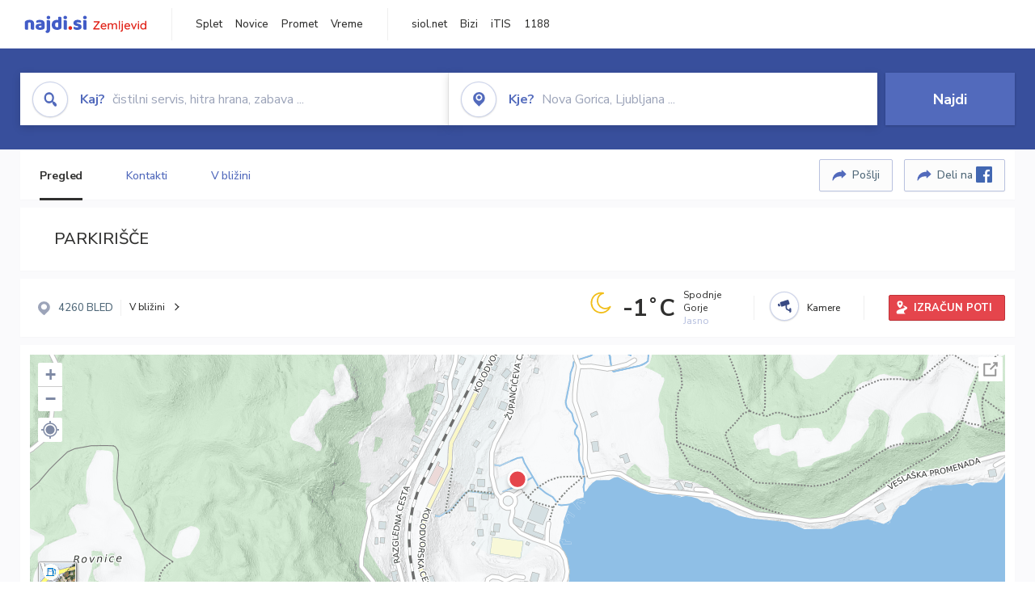

--- FILE ---
content_type: text/html; charset=utf-8
request_url: https://zemljevid.najdi.si/poi/POI38319/parkirisce
body_size: 97274
content:



<!DOCTYPE html>
<html lang="sl-SI">
<head><meta charset="utf-8" /><meta http-equiv="x-ua-compatible" content="ie=edge" />
<title>PARKIRIŠČE - Parkirišča na najdi.si</title>
<meta name="description" content="PARKIRIŠČE na zemljevidu najdi.si. Preverite podrobnosti ter raziščite okolico.">
<meta name="keywords" content="PARKIRIŠČE, BLED 4260 BLED, Parkirišča zemljevid">
<meta property="og:title" content="PARKIRIŠČE - Parkirišča na najdi.si">
<meta property="og:description" content="PARKIRIŠČE na zemljevidu najdi.si. Preverite podrobnosti ter raziščite okolico.">
<meta property="og:url" content="https://zemljevid.najdi.si/poi/POI38319/parkirisce">
<meta property="og:type" content="website">
<meta name="viewport" content="width=device-width, initial-scale=1, shrink-to-fit=no" /><link href=" https://fonts.googleapis.com/css?family=Nunito+Sans:300,400,500,700,900&amp;display=swap&amp;subset=latin-ext " rel="stylesheet" /><link rel="stylesheet" href="../../assets/styles/styles.css" /><link rel="stylesheet" href="../../assets/styles/additional.css" /><link rel="stylesheet" href="../../assets/styles/leaflet-gesture-handling.min.css" /><link rel="stylesheet" href="../../assets/styles/slick.css" /><link rel="stylesheet" href="../../assets/styles/lokalno.css" /><link rel="shortcut icon" type="image/png" href="../../favicon.ico" />
    
    <script type="text/javascript">
        var jsSnippetCollector = [];
    </script>

    
    <script type="text/javascript">
    var pageData = {
        'pageType': 'map', //Dodano, fiksna vrednost
        'pageCategory': 'kartica',
        'advertiser': 'false',
        'visitorType': 'neprijavljen',
        'poiType': 'monolit;Parkirišča',
        'poiName': 'PARKIRIŠČE',
        'poiId': 'POI38319',
        'dejavnost': 'Avtobusni prevozi,Parkirišča',
        'regija': 'Gorenjska'
    };

    window.dataLayer = window.dataLayer || [];
    window.dataLayer.push(pageData);
</script>
    <script src="/assets/scripts/gam-helper.js"></script>
    
    <script type="text/javascript">
        (function () {
            var d = document,
                h = d.getElementsByTagName('head')[0],
                s = d.createElement('script');
            s.type = 'text/javascript';
            s.async = true;
            s.src = document.location.protocol + '//script.dotmetrics.net/door.js?id=1849';
            h.appendChild(s);
        }());
    </script>
    
    <script type="didomi/javascript" id="smarttag_script" src="//tag.aticdn.net/569028/smarttag.js" data-vendor="c:at-internet"></script>
    <script type="didomi/javascript" data-vendor="c:at-internet">
    document.querySelector('#smarttag_script').onload = () => {
        var tag = new ATInternet.Tracker.Tag();
        tag.page.set({
            name: encodeURIComponent(document.location.href),
            level2: '3',
            chapter1: pageData.pageCategory,
            chapter2: '',
            chapter3: ''
        });
        tag.customVars.set({
            site: {
                1: encodeURIComponent(document.location.href),
                2: encodeURIComponent(document.referrer),
                3: 'Zemljevid',
                5: pageData.poiId,
                6: pageData.dejavnost,
                8: pageData.poiName,
                9: pageData.poiType,
                10: pageData.regija,
                11: pageData.pageCategory,
                12: pageData.advertiser
            }
        });
        tag.dispatch();
    }
    </script>

    <script type="didomi/javascript" id="ocm_script" src="//cdn.orangeclickmedia.com/tech/najdi.si/ocm.js" async="async" data-vendor="iab:1148"></script>

    <script type="text/javascript">window.gdprAppliesGlobally = false; (function () { function n(e) { if (!window.frames[e]) { if (document.body && document.body.firstChild) { var t = document.body; var r = document.createElement("iframe"); r.style.display = "none"; r.name = e; r.title = e; t.insertBefore(r, t.firstChild) } else { setTimeout(function () { n(e) }, 5) } } } function e(r, a, o, c, s) { function e(e, t, r, n) { if (typeof r !== "function") { return } if (!window[a]) { window[a] = [] } var i = false; if (s) { i = s(e, n, r) } if (!i) { window[a].push({ command: e, version: t, callback: r, parameter: n }) } } e.stub = true; e.stubVersion = 2; function t(n) { if (!window[r] || window[r].stub !== true) { return } if (!n.data) { return } var i = typeof n.data === "string"; var e; try { e = i ? JSON.parse(n.data) : n.data } catch (t) { return } if (e[o]) { var a = e[o]; window[r](a.command, a.version, function (e, t) { var r = {}; r[c] = { returnValue: e, success: t, callId: a.callId }; n.source.postMessage(i ? JSON.stringify(r) : r, "*") }, a.parameter) } } if (typeof window[r] !== "function") { window[r] = e; if (window.addEventListener) { window.addEventListener("message", t, false) } else { window.attachEvent("onmessage", t) } } } e("__tcfapi", "__tcfapiBuffer", "__tcfapiCall", "__tcfapiReturn"); n("__tcfapiLocator"); (function (e, t) { var r = document.createElement("link"); r.rel = "preconnect"; r.as = "script"; var n = document.createElement("link"); n.rel = "dns-prefetch"; n.as = "script"; var i = document.createElement("link"); i.rel = "preload"; i.as = "script"; var a = document.createElement("script"); a.id = "spcloader"; a.type = "text/javascript"; a["async"] = true; a.charset = "utf-8"; var o = "https://sdk.privacy-center.org/" + e + "/loader.js?target_type=notice&target=" + t; if (window.didomiConfig && window.didomiConfig.user) { var c = window.didomiConfig.user; var s = c.country; var d = c.region; if (s) { o = o + "&country=" + s; if (d) { o = o + "&region=" + d } } } r.href = "https://sdk.privacy-center.org/"; n.href = "https://sdk.privacy-center.org/"; i.href = o; a.src = o; var f = document.getElementsByTagName("script")[0]; f.parentNode.insertBefore(r, f); f.parentNode.insertBefore(n, f); f.parentNode.insertBefore(i, f); f.parentNode.insertBefore(a, f) })("ec8d3ff2-59ed-427c-b245-d5ba0ea6db1f", "PhADYMXe") })();</script>

    <!-- Google Tag Manager -->
    <script>(function(w,d,s,l,i){w[l]=w[l]||[];w[l].push({'gtm.start':
    new Date().getTime(),event:'gtm.js'});var f=d.getElementsByTagName(s)[0],
    j=d.createElement(s),dl=l!='dataLayer'?'&l='+l:'';j.async=true;j.src=
    'https://www.googletagmanager.com/gtm.js?id='+i+dl;f.parentNode.insertBefore(j,f);
    })(window,document,'script','dataLayer','GTM-K2SMBD');</script>
    <!-- End Google Tag Manager -->

<title>

</title></head>
<body>
    <form method="post" action="/poi/POI38319/parkirisce" onsubmit="javascript:return WebForm_OnSubmit();" id="form1">
<div class="aspNetHidden">
<input type="hidden" name="__EVENTTARGET" id="__EVENTTARGET" value="" />
<input type="hidden" name="__EVENTARGUMENT" id="__EVENTARGUMENT" value="" />
<input type="hidden" name="__VIEWSTATE" id="__VIEWSTATE" value="[base64]/T8o1jPLkzbu3v9MorAkLHyqAj6uHGV9h4dM/GNA/4EUIKO+jDtj34hQkKCP3kp/kPww2Ha+vI+HbN8fcVZ+jIOJc7A9zwJEVBJS1HhEYegbxribSqdMLXssHje4JHVkLGf9satdz3p556Rz8nx1PKkhZT4JE/[base64]/Mnty2sKRrwyna9kBPhGleBaiKzTBaT+J7V9pA9f26uaKqKVN3xvl+deVoc4y8RFibr9DQj2oqTPpEc3ZjM1ik+o78woP5YdRAplmY908mxUR+bhV/cqsfkmMosCwD9ywxhBU5/buCJZxfq9gMSNM9FD/CcyOvvzITSBVBjiyei/FFY/BsJh7h2rVvar06L65MxrvROdYrTKW/tsKx1oCGWUCygsXYhhjY0i5ci/pFbeLakitOTWi71AQvu1nMJNypJ39z236HGx7Yk3ipssa0OU2kbxtijc82VWdxBc0RKauGEpn8yYehh+oYHoxQOrljj9yl4qkaRfnFd9S19PStESfUI6anhKB3VgjNPvLW9dEayGT32WE3r9Sythb1/jr6o9kD2Ymd9BRpAptlrBvhbC3u0Z0w+M8nGFS07fyEim5iQqVUZ8GXWNmv2A6nIkX/p992ZnCqiskqrxQh1qiydnCdMG0GrpbkmDSpx2KxbvvM1OFohqrloMcpddY2eCnJWr8coAKbWRpOnxnnFq75bi6UrF3n0kLMSC4PvZlHUqKZwl/9TxxOBqAHpzY6Wo1EAjz30hHO5IZZJOSxKQ4i6A/eKIsGb+z7+Qvrnf8+3KR+rcfjaaYw+NtkHGvJCA4RK7bxWlIA2xMohn8y6YM6HQWJW+xLZKlVKwWBRbg8gXw9rW0RP5VJOr9FuMMOgWEeBOE4l2Iac62ol9HHB6gBOIJlRDIe4XZo0z6GX8hkUgAsQ5k6uGv19EB/aHReJ37z6KcIUVsEAsw1XGtI2gur4+H9qlPIKblI7tcBRHbqOAKEl6mGda46fG8r4TqgC3VhlE7xPaS3Wdu8JPpCkGbFyloGCX3u+rBzaDbCy8N9ZtVi81nCqGBOZuoBv/N3+2TJIZc9ITlRACpJjARxL3g1fN974xvP0Z8BR68Xaewcp1XWG/1OX3jehmKZZEDa6QBfI+DRIZojaIH31XkygLNrEFF9K364ZbvH7mhhXRxbIE5X/GmDXvzFKgwV5sP4K+GRfV+SFwJeCnIQb7LS7/vsN6W6Lnx6tmuwkJeTZL7rptuMjLdAdQdse8Wp3UdB+03w02chVPDnVHbvf30rS2OWQWPxNJ0mdWf+aq7+7yn84YseGxejmNaqbLz/VrcmHOV1Y7vuRCfM2BtwHC0+W8RME6SlEjl0n2TZWAXuQPyHODrcJJrU10qTiXDbbc9b0MmTg3vz4x4o579clL8vUsvGdCgYaJ/O24F423+H9uhcplgWi69lmrA+f7dmSdametBMqC84eN6GEPnrokrj/FzbIWq18OmYZiDZB4vk4RUlIodUlPXHNB61qkxdOZly0Pc+ZpihjsndshREOmi6/XECXNqr/TIIn2jZbtDWb+idlMmvOWGYvb9tayqicllBeLty31yX+x1MrE8MFRY96xjk5LjPSBqdYByOmSbnJahJMVDDk4RmoVQ5jsxVbb9SX8dkqPzZBdSKlf/oteIktFvzKubh2ZW56YDETRc7Upj0y5ldAGlrteX3JFSL5V03GTuf2oR34qY1jLfXRHaPe2DMaFTc1LSBNDU0uuYXpO59SiWu+R9KquoyROQjS2Tkn/ZN2IG77nA40nGVqkaOgwlfycTOh/WaW+5ToA1v4RWzIDirCm+dD4UoMn9f2/fRtl1J7XLEEcsf5oc7dgxt4guFbsU8XfGcNha8ZF/L5wiUMzd2d7Pr8f6xyh9QJDqHbcTI2gjImRgi0CvTEo+vq2AHeqoNgSBvQenS8TqsdjMr1Cs+l6KX8N7q7yenUtbcLLqGjsg43PcXY4qmZcmc63UgjOkFqVZkvQQlRAHFqV6uyitN+/5sX+IGNnOPHSqKu8PF8n8q0O0T+bm8rmBk+s8R/87Bm15TTCeBZ202sQGo0Hc0qKmWZU5cLEM02IseNpLEtyt+bn3qyJ6DR5FN/P8jExrGlZiEYWY8onUXYTmlzdx6WSVeufneTXazxok47iDdijFeX7Z8vAw3aK9DrFyJzIgvEEY/4z2WSkOGD2P0nVd9nmFfqJykyfK2taPr/Bke9wk/eOMwVlPOv9S/DLqvmXPw3P9O0FrJw7izwlxegj682vjDpKglgUJdkA01E121MDWyt3/XJtzlYvyWvY4aMX3qzu5GwuifT2i9iC3Qv8DoNNmY6mmngKO1twb7vwefY6gOtzTwyF9JySQ72bfMmAXynSZHJusipY7OyNjmylZehAAiP2v6t1O+jjb1XxrhpJI5qft2YRyRocCRYGWtRoOHuKGnGfuldDSW2r+kRqlSCEmyx09R9GeoDNZosVCGK3mb/88wvv40FWuJ+Hjmhg+cZiiVf5vh3VtgnAbXDkU1Zjdcgbep3QxyhXrvG38c7jzY2DXmgTCu0ejjgfGwnFFznK0brS7Qx7WRM3XLatKXhV2BJLR0XcxZ33IZql2d2crqGEKNOmhbNIgOm/Alotkh7QkyT4vj/h5A3NZpC7JAX6bSXbLAHkYC0oYpozJO3XCc4XhdEYSM7CrmHFl7p/bg3DvBbHReZ2HM599n+g9MF8ynV9VcSxidpXvMYS6M6BlC6TNGs6lNS9+NiPlBty3HJ5O0BQBWUbw4INg+vbnXLGXd6JGo5LW6ctYz9n3qb9OXdvTHMKhpuA1fBi3UVDnbOCNHoR/821ZRvv0bJpLkvLqRGzIpjMup/5G6Z/RXEUoujiAx1qccH1nYgjz7Y4mfIU3RblwK0bpho2odKPoOkcfOZwNwyl0g2nURN39l5y63Z8lSForgBV910eZnLZlMwXB/Fl2yR0Lr9Eb/0xmJsqR1FxlIVew3Wz5asXB6zHQpLSD5T1fFPgP9FCvs1k2Kxz+07+VzlxCd8+1SZiiODsF/pVPXA2mjAZi7R+/doY5fK5f60u/HBYgGJzaMOlXGha7j24W80Ulw6tyevqnS3p2JvXv0d2qqUXaEbx6w8ICnyAuALHq9cAiHtpXdxtUGUPU+0Ngs2xvsBsS1Uu6XbbmLR1GnWrlycvWRcVm35jGMsIGE0Quqz8Z29gxdj1oJdHDWjoJnbqGcqn9vB33kgrXrYNgMA/I/sKU1gxF2jDy7vf1eboqIzr+cBzNFMfNieBtvTwQk86eUEnWJTZffODbaneL2c4aQ1CF66/tPqC332UZRjuHAXA8sXTJ9orx4nCpQI8e9zxubdtm7AVWAWqcs6/LkntYuq6jiW67hQv1AnUIigp8oA6+P1rui9n5QjDiMLEqFe6HX82XfMpYPvsSJeqXPJNbv2yEXxuqIkl+zDC46Ve5M3YAl2UthsEy8ohSBf9wKCyRgqjRGVzE7jE5Rojoc0Y7w1ptEhFOweYPnNh07U0JWOP4x2YqzyiSj0hZodxW1YEnMEpbq/dLSXFYtkoQVE4wxvQWX8IlDL0R475ob/L0jxBOL7HWAcbg2CXxqsPjilWBtEyk/EFRinezCkMD/P5/VdqYgZLXGjSLhfP15748U1Nm+TgadZ4jzJWqYJ8RX6F5NNreyKgVv/TLP+dBQSrrLDmhViQKL3n70GMqQkpY1V1sGoFHGTsjiOlaM5S4kUVKHoqZBFnoCLZzp/IAH0dP0ziWdwZzQWmzRFWkrK2h/Yx616P1s9D6KUgoM4P8/[base64]/OO+QeRlM3476vHyIQq2FjvPR81/2Mz2Iziudj5zbMpSruI2yhcnpN2ofHNAbeqL1yitd/myjGTBn4O9wht87uWMcpT5/ffgGf+S5CcrLlWRYRnPWnZ5NwSmoS30B1fo6sAnJFLGSBR8MnlQ/lFogB9Kyh1QJ/nsYVEmisW8UKgg6E2jQ5cRNlwEz4qg9K3xufbh52HU9cCftxQXf+aJwjcmlkcqxhB5DiqucSxWiZrbwg5wmRuooSFHuJuOL6C1ElE469nMVp0MlWi28da83u6hG6/gqZua8yIPAHbTtNV43L0BowrqpUw94kW6r7hiE4dST3RQqFd9WWBR1MSSPl4ngOemi31CAVdAoo1DMOusQhP9gLHjAY6Y+E8pV/PF0ROZRFR+Dm+YE0gtp2MkJh6X6ZYu4JSbwXH6jK+42Gw9OKnL1CCIn4OI9/9f0l6iNeGw+jeMnIU5BrCPP/OaFCS3gXpky0ODjP+1LLLrfDSsd20xIMF+3rENmPzpUSjz8d2et/DcX2R9/EzPe/GEvVtq58Ctk7qZ3mPhLX+1upWRC2+oOmTsIp9RkR0qZvbHvNnCcoViVqWZKb4fgyq4rJp/aVVR2jZm7hRfj1Q+pheN7IkF8kFG2xSKHNBCW4iOzucKC7XUTMNGeeLgE+CNSzVn6sI2ug6P+Dka6405vHw9wFEVFaCXYLiESaYrPW6ZzcPj/x+3XSgLhpmcS90r8sTyBVPgybA5zmYUQbW2qwHYCHmRnOYkZLmOSSajiAXVsB91vQ6Oqx6Odj7U0F6G0okZFHMZ6FUKVvE4OdOnfRTe03RgY6BYU2SkN1kSj7ZySrxcs4F+NFbphD+pjxyIE9gsevQEWwxoGeHX7/0sF3Z4L/[base64]/98PqwxCahDx9J8+pZfs79vtyucHojRPPiLFITbGZQT8ya0Zp9jckhvKUGozZwiY7mPgA2paOlIU49+67stQ22TTOV/0r5U9BGkJ2gpf5R7IxHRx3U/JGCJzOI6v/k66CAxw/Y9d15bbq7uPHWAGJ4I5xLn2lolR1o05Ury98EaSLamjr/[base64]/bwD7fbVCWnoVbSOwFdJPjE/trOyLMIglt8qLmEOkHi+h8St2VjSd34flrbrXodH9tAldTQk6ziDa6Y5i6GokEqFYtumaEweCfZoQPa08Q3XxPnbG7KuADq2UoLzjdPExAy/S4+Tch0j8rDLp7jikJV1CAgjrCpmEunwa2RLGuJ+rf6srTbk5mBoE9zR/44QlOCAgF2RIzHm/toVSxw1vmJvXP+OD9dOWNPBZlwEe/lnVNT9QrOySyYDU35YPxO5FehjEiegWTNIQ6oOtwFlKSujj/o4+ZpK0FZUPJt7PCnyAeN6KoK8THKoQGwOA6PJdaQXlp3KdG55XV57Vp8mgAO6c6n85p/FadvYWYRpSmxhg86WrMfQFkkwdyHoM65d/ty6sEFb9zb67n357xVDrNPokhmYkmBe2I1U3n0ztxGOE+M12eiVciWYQ7PxQDGwmy4j1GcjnDcC1x9aklLoM4CRtu2HrLFRokXDRQh2IoT0/HW9WkXkgL1USaL/eRWb/+5NdliwxTsouD5XlNmgfBD2Iw7SHIibsRt+ALk1H7bkgEOX5zMwIzR2uRNNp8bfcHflWDVl/1/lQtgjl+RGpOHI0/hiJTlQ1DmvrE+K7oo9WaCEsH1OxrsMJw/7ax6Ra4OMWorB3DoqI5yl+CtRskhKrMcextWsGe8Bct3z+TB3o4DlABUTnCf0a5EVk3Q+CGjWJsSa3ECP+vB2tXS9AZpVti/dktnwUXE683ZCpnbfdzE+zEJhuimwerDjpe5vPhn3bLRujeTf09HbMBhNzh413YCCdhd1OP2012IgJ0VuG5yuUP1psbt0duSWVMIq2//MFr6l9ejCoRM/WRtmqzumPwZ2Gh3HZZu06+u+6MPEWISLdcXsP1iraUuHkXgSAzzHwxyzQjOEm+TmjnwYRcubConQDD+JHi+n/TTmgDZ1sakCpNd5HWCBOJ1lvQw2CUNoJw+f+sxCIwZBsWBo+qee3jkA6zZcxaScvLlJCIm5AdtHr4dFNAvK73Gy3ETuE5H2A2V3UXU8pzJxOOLcOw9Z3/HMmgFSC/8I0ugPGCu8aXLuWXHu9NyugSanilwzBOPnexbjPVn5FRvnZ2crypl1zdcvIOCQ1xt3t+OfTylR2PcUHsL+aAOKrKiEFbFhp4FSluH/DZudkzegYM5NJ3H//Cd+0tRfb89ZrhBzXoGlVG63016SA470+h4OLmTzwXWapHHLR3HXxzzV94KuvsyW0eL9EKTFPptl0ObEQf6++Ql8NGmWpxrjy9O/dejjvvx0RKLejWGfiHQLxLum90COvQ/cGg0vAXiBPmftiRUjIin/RQbYemWr1/nXEVFSpdVn9rJs//Qsg7gHpaKXO2P0tIXHKm8Y8oQdMBh/dKbhaV0jY49WCJI4XX9u2I887muxKiwf8wRlx9qo189CnAHZnUdb1wAdF6C+HJKSfv2dFnM9SIdGtoyvRGrbZCuLe5uVx8sF+kKIjbXw44/N81gc/gly6uydlX4ujWI5O3esUAYw2VOp5Fbu40z6cUvr/HC/aD1B7Y7A/VVxTtxkLaW6avWB7PTgjRsFNq9R60zOKom7m4NkvDarzuwhSBfWTEd5oqHDsDYT4VMQYbNhKOWHO/UUtN8HoX5vTmXU6nCM/SnEyf2Y6xP0EAClzsBPkr6Iii1i24hEmbYdwXc7rdE8i+KIvm2mQnM2moAPHLtuUKdpHY5wAxZUw8M07QSPVruh0wgtNxi+n3XzuEGQD/W1A5GP+zSVVIGG1exqU/aqamH3UeRcxIqJPnFKH3bX04gYh1/zSzBICC8Iw7goGTGOxcXsr3MAIonF7ItnOrpD0K2l0K+U41QGO/2zV3X00eCFoI6uk56JJtSbEUCg6tlDWKGheWx51kKI8zhyllrXf9fm9WKkUGGMBNK8fl/gsA2FE5SkmE+J4WhRBz8d1rhZrP+8k8u/fNp9TsQXGVu1yl53617CY5ahgr9I9DYIDEbwp4Ta47Ng6eVIbRWMEA0/L1Fdwa59BLOHC/Xe4yb+ch3YOe/Sy6sS/TQ1SJb44hvqtb4G0BtqmGEkDqA9SwapcF8MbogwkhZtCvMc374CQDbm7fwR47cePi2+srdJ4wPLPd+e55CxqYOoIG/xTUefJW0mDLBZJAhRF9JPPNJ1Q62D26i++k7DVyzTPsY4VWaVZZJWN9XzVi3gDoYikP3OUm6+q64JGf3j/pCFF1h8qsucGrhpMCzR3R8kgBAZCm4I01IOVkvw2sR05PBY55YzMcm7pneReLPZP4EMqE0g9UXSpZeoMkZwipBiXS+WAhB1ZZTHzo6Un1+rN2ysKiQxWj/jie3TzdwoZhyMIp4RuC8uRN1R43xo2XDjszFhGvJdue5UR4jtR7j7lywY1q2xQnUUqt+EncZGXLpMXk2jl3fn7nDauAuyJXCDPV12avwXZODddQIuYKT8VdQMfTLU5B0W5xlR4q+NgVFKs/N4s0JOfQwl8S4BSehwTOzsN2RAbhw/X820WYgFnSQ7VVr/OkAnv1KJIJrAWZ0z2VmYnfroECkHf9jnP5qHfZeQiQlJQGEbyhn2G7iL/gvM+t47ZUjhQLH1hiWXZVF30wF4i8AyUEOeW756ruou5gDAGhXDSi433OUjY1cnYM3ePfxuTGvE/7Wm+ZqK54kDZB0JCnGdREBNf+Oh4yLvOjcUE55KIJbEjC0RCUgpPTZ2qysM7PcZEORTZkymRPkqlKvzr9yiE7OuvaJCBWFAvpO+e7k5PHFohNg/cV7xQlEiqaSRn7Z3MdLxGVRlRgM0OjC77paAjLWj5Yl4n35k1PXEueUD6A4ZdscHq5d/oz5Z0AVx6TBDjc3Uu3Kw712+58b9aLJwI4FDE40HkG6AWK1lpNUnjkCHKGt0rfgBA/KnVJN/TCUjnTM1eCudUG/AKhqWWpyWle+AdnvW9izs4YvYzKLzjMVmb7VoppF4LNAT4MVlupliawr2xf5EqDDSd4woi2s3LX1NybCvSFEad4FqIO7PzXOijKgu0EZbbIvfSD4fYG9pXectvmlWuBr9c8/QTsRla0a5F+SBX7RejYL0/2+w5ADyEjf0Fsg+G/39z7hY/jnt1Dsj8ouKBEQMMq4+0ztvQnABc0NlX059hYhgKuAxXtK0wxMWa3wn/n0s0UFs9aJ4jwQ68TAU0KmeCgo8ZHS73K1IE9CR1pmD8czULFAd7MUR/qCOU8SFXgUv/Qz+HPEpKIK3A815nuWwVAt6AukfHC4kJNB8L6M4inWhFxjawDNpaX+Uyx3e8MHhbMha7P4je2ijqZEhPu7iCTXu8y+yQYj2grgUtmrbMLYZBLsJmeF/kNp4t71bZCZfBCJIAZ/5kWg9SW5iUZ27EnrSB5+Rbb98dktKnhO3zOgI3DsmEo1Ma0WMnoI3nla/50BxehgsdwT2pr7AAdxKYWEDcfTBchNg2Gino+JJsgF2fJZ0HPR1u1QBlRHTeS6WhBMrYDCa6g+52JwuSY0WoDiAOYtzS+JbDsK41B1zSSPSBBqKHTerROtn/svpPX6peKwurS2HcZHfId4ftiTPcgIKyiiSE9wNr/n9MDZcWJjWbYjAE+CM9AhTMmx8uMCwFAEet+0wMV/vY+ZfodYgUYm9HGx4HnL5rP2Kg3MDRcgjOJIjQ3QUW/uPi5CWT1azKq8uMkzccb3mbagcZtYjxuagJPIxUhmpdduqkbTa/c5pmPy7A803O95p5f8HrFrdsIpejCHiO5UrJOlrHL7Rz0lTx08G389zEMmdta6ZIVg78in7p6RxZrU5reonx37+KsHbikcYFjD2IcrlkPVuFQ35C2rvL3ZrSkTATFPgDseEeYy6zRWub3OwVM/IOyz24wB6Qo5oX4GhieqwutkroD8TV+r6s+UmrQIcbagk153qgWyOZccndKUF018zQ3FpwsD7REVTLyyPgTPJEoszMZKo+Y2mF0UySiGaWMgz5RoRift2Wrj/ACSTpH02/71HUjtCQGfUrueh9GTSL9kN8GDNFdBiosTouhX7mOMZbaVWnTx3Y2GXN9bUNMkZWGGPUTGsvo4YF1iORrKU5EvzieQLMU4gXAz4o2icOKjZ3+GNwlHiJwVjYpW9Y6fSIOy99I+uzLo2mG1h2c81pIhhCeHLtATW0jyN92+epNrjo/GqVBK73Pmv4XfmBAqPeFjod9c6gxvp5cVY+z+U3AIX1psU8fgS9x8r9XQs3FrdU8QcsfWjGiy9X4/SI92O31IA/z2GCcVzEwx9kQAliM3D7TrjzVP8BJBubk1P7KFleurOffLa3EbouDkHYUj/NMCJdca/7SkDdnIQsK/Ja4jALadY0/5Xf9qrxjkjpuAiY6sKa11Wd6JBqwiCTMVNNy2R0rv+yD1VJD8KV0jff/HFuCRa9E7J+2KIP+w3MsXxKGTIApEfC5nMRUm0GIPtl9RXdov+b39fHsLQf9ccSPJNCYbYS42dAzFegMlaDJJfg3aAh4OweIZRRiM1e3LeT25HnXb4EP/gUZBIP8XxQg6yZx7CAPd9WnCvp+tEgnudfUhAwQv1d1jGJehrLQaXgArIjOb4TWWg5FjvYi2hp3EBTEIzalg3BRaefrLYqqJClOKXcw3k+3Q+ukRkURv/6baZBVgIxg8godB+WI+tkoGefGuSi+G4mfVk35/SZmpJH07gJ99D72SoTl2f19YIM/rr1iD9zpMjcvi9+oT/Skso/3pKI/CFUXKckJbjZucJOzc787b69CXi1aCX8wtKY7KGd41bQ4mDymvVVVlVSuQg0htV9Kc2hUzc9KFba2/9jYmEG1LGfrqVpAl6ncazLqhiLQxcZbzDOd8LweNgLKTCQs+Jy/8sjtJ7n71q2Wc8NVl3YjOFFZaW5kIk7rkSalJPN8pJZ8oj9fEBFLBoN0pnPZNYDI6NiFfNx1ZQRlT+Apge6Rj5tmbdLXsy+gYYi8EoCcm+zKLHZNE34uKw9HaN1QjngvVIh79/2/[base64]/Wd2xfixt5XIc5icYHBW8EBYmTG35xxu6cLsRhisE/q8pkS/p/f6g7SmXt5e4wrU+Q6B91N+Urg7WnXbggamNI7oALW+Lv6JjUmDw3bAGfOhDglAPJTrhr0JvBiMUd35pmteyzyg025wIvrStiz7LluS8SbK4btVznhi/[base64]/GRd3PxDTbCFu7UgJ3jA9KnLwkh53qoeiORchBAyGzriT0XmNFegrojjXotQUtHmPkIIrrmKzN1gJ6/11AKxrFZXWQTxIrqCsK6hM8s1hcT7P5pGaeBZAx5BkUVP1f5SOHN8zJZlZSKsrT8u5HwH5CRx1HNQgijx30qOYGmqLFu/VskBfphXfeR5BBGXJ8OuIybqvS1Fp99QKdO0gpZRZMAi0LVH4dsAwxhrrWqVDbdXo6jXixNIN" />
</div>

<script type="text/javascript">
//<![CDATA[
var theForm = document.forms['form1'];
if (!theForm) {
    theForm = document.form1;
}
function __doPostBack(eventTarget, eventArgument) {
    if (!theForm.onsubmit || (theForm.onsubmit() != false)) {
        theForm.__EVENTTARGET.value = eventTarget;
        theForm.__EVENTARGUMENT.value = eventArgument;
        theForm.submit();
    }
}
//]]>
</script>


<script src="/WebResource.axd?d=pynGkmcFUV13He1Qd6_TZMIXGY6gO-60KGhZE9VSgzC_09PWBTVzSfrtGqXEDJE2hcGwzs6_L1zU2hhmRaU7Yw2&amp;t=638901843720898773" type="text/javascript"></script>


<script src="/ScriptResource.axd?d=nv7asgRUU0tRmHNR2D6t1BGwYEedBKbMoFDvZYaHEQ7FjYfIfFSKz5HUnV4xY8HgCmqCyGW_JzlazpehAV09CZ_HHbmnaJG2djvpLG6YhYPxgh97iFx-bin-PlKZppYzgB76lFRvkMfqPi-vka2_tw2&amp;t=ffffffffe6692900" type="text/javascript"></script>
<script src="/ScriptResource.axd?d=D9drwtSJ4hBA6O8UhT6CQsXqbG_US8zHj_Gwzxc7P-ldmmpHsXGdavcBqjjQU_JOpc7lLc0DbzCjeylTRZv9xZc49_TJG0S89Xas94DIjlJgtUy7glatlB9Mq-dz7Fnsxw2KShz0T-zK_I-8ynCHKZSFh_zEMZRewCXwIQ5j6aA1&amp;t=32e5dfca" type="text/javascript"></script>
<script type="text/javascript">
//<![CDATA[
if (typeof(Sys) === 'undefined') throw new Error('ASP.NET Ajax client-side framework failed to load.');
//]]>
</script>

<script src="/ScriptResource.axd?d=JnUc-DEDOM5KzzVKtsL1teH8GeL7Pv8iukUL7MYOdecBxfnUy9Nigq62xuWYrlAYH7P9LU5CQTaBZ5HSIqiED2SOCgFpzJ5KeXPW34gjKp6f7FzCAj450ktIvBX4kqV3hsAMj1Rq7QIY1lJKVFZn3Lb6K5TsQw8KMOAMEzHfkLlPEm-X_eftex_EpJSKNIbK0&amp;t=32e5dfca" type="text/javascript"></script>
<script type="text/javascript">
//<![CDATA[
function WebForm_OnSubmit() {
if (typeof(ValidatorOnSubmit) == "function" && ValidatorOnSubmit() == false) return false;
return true;
}
//]]>
</script>

<div class="aspNetHidden">

	<input type="hidden" name="__VIEWSTATEGENERATOR" id="__VIEWSTATEGENERATOR" value="687FC32E" />
	<input type="hidden" name="__EVENTVALIDATION" id="__EVENTVALIDATION" value="YvdzjNc5bF/a/PKFc5TAb/rl9RETFbuJEksK4GnN3ZdledBlx9eLTEuhxm3QCmep7qwMTKsKyVyMMqlj03xN+LLnI2wvsH7Fomte7Ui0M9TsgtW4cBayClwhipE0of4X1ugctobP9bohVBHdTohSz2ElaKXUkKe3Um9w4Mcq9xln2O/fwkBEtGNkXNZHSrA5R1PYaq42gEDBZT5GGZoHrh0eLdvasnzZEsE9bZWVNAhyj/uCKfPwalcWhjxlrKAeZ6ftfwVGXaSQT2/fGUTycXzKvPXw70vQAwnzs72XJSHh73egSHywMXNO6SSnqdpvrP0sPSNeYPY9+5xAgAc3GWnWIIfbu9bPBCcrV69cnAO5SpQ6ClwysoNUBOcgbRToKg0T4ESQsJZDkDfR2ax6fPIlJj1ut1ePX+fjk4LJfiyjEOiuiSlIY8q9f55/0W1cxW7jt2i9KcbFQujWu7/tu0Tb4DuqeSIQuBdrixITIhYpuZ6G1t0j/[base64]/FVFdpRma/eC8Zgs6o0fNIDnNxcsjTMW5PTNr9hCdBzUO8768YSM3ah3XKV6cNTfBT0JFntdppE5c=" />
</div>

        <!-- Google Tag Manager (noscript) -->
        <noscript><iframe src="https://www.googletagmanager.com/ns.html?id=GTM-K2SMBD" height="0" width="0" style="display:none;visibility:hidden"></iframe></noscript>
        <!-- End Google Tag Manager (noscript) -->

        <script type="text/javascript">
//<![CDATA[
Sys.WebForms.PageRequestManager._initialize('ctl00$scriptManager1', 'form1', [], [], [], 90, 'ctl00');
//]]>
</script>

        <a class="skip-link screen-reader-text" href="#maincontent">Skip to content</a>

        <!--[if lte IE 9]>
        <p class="browserupgrade">You are using an <strong>outdated</strong> browser. Please <a href="https://browsehappy.com/">upgrade your browser</a> to improve your experience and security.</p>
        <![endif]-->

        <input type="hidden" name="ctl00$hfGPS" id="hfGPS" />
        <script type="text/javascript">
			jsSnippetCollector.push(
'if (navigator.geolocation != null) {let gpsBother = Cookies.getSubkey("lokalno", "gpsBother");if (gpsBother == null)return;let gpsBotherCount = Cookies.getSubkey("lokalno", "gpsBotherCount");if (gpsBotherCount == null) {Cookies.create("lokalno", "gpsBotherCount", 0, null, null, null);}gpsBotherCount = parseInt(Cookies.getSubkey("lokalno", "gpsBotherCount"));if (gpsBotherCount == 0) {Cookies.create("lokalno", "gpsBotherCount", 5, null, null, null);navigator.geolocation.getCurrentPosition(function(gps) {window.lokalno.gpsLocation = { lat: gps.coords.latitude, lon: gps.coords.longitude };$("input[type=\'hidden\'][id=\'hfGPS\']").val(JSON.stringify(window.lokalno.gpsLocation));for (let i = 0; i < window.lokalno.gpsCallbacks.length; i++) {window.lokalno.gpsCallbacks[i]();}Cookies.create("lokalno", "gpsBotherCount", 0, null, null, null);}, null, {maximimAge:30000});} else {if (gpsBotherCount > 0) {gpsBotherCount--;Cookies.create("lokalno", "gpsBotherCount", gpsBotherCount, null, null, null);} else {Cookies.create("lokalno", "gpsBotherCount", 5, null, null, null);}}}');
        </script>

        

<header class="header header--main header--top">
	<div class="header__desktop">
		<div class="header__left">
			<a href="/" id="ctlHeader_aHome" class="logo--header"></a>
		</div>
		<div class="header__intermediate header__navigation">
			<ul>
				<li><a href="https://najdi.si" title="najdi.si" target="_blank" rel="noopener">Splet</a></li>
				<li><a href="https://novice.najdi.si" title="novice.najdi.si" target="_blank" rel="noopener">Novice</a></li>
				<li><a href="https://zemljevid.najdi.si/promet" title="zemljevid.najdi.si/promet" target="_blank" rel="noopener">Promet</a></li>
				<li><a href="https://zemljevid.najdi.si/vreme" title="emljevid.najdi.si/vreme" target="_blank" rel="noopener">Vreme</a></li>
			</ul>
		</div>
		<div class="header__middle header__navigation">
			<ul>
				<li><a href="https://siol.net/" title="siol.net" target="_blank" rel="noopener">siol.net</a></li>
				<li><a href="https://www.bizi.si" title="Bizi" target="_blank" rel="noopener">Bizi</a></li>
				<li><a href="https://itis.siol.net" title="iTIS" target="_blank" rel="noopener">iTIS</a></li>
				<li><a href="https://www.1188.si/" title="1188" target="_blank" rel="noopener">1188</a></li>
			</ul>
		</div>
		
	</div>
	<div class="header__mobile">
		<div class="header__mobile__top">
			<button class="burger" type="button">
				<span class="burger__line burger__line--1"></span>
				<span class="burger__line burger__line--2"></span>
				<span class="burger__line burger__line--3"></span>
			</button>
			<a href="/" id="ctlHeader_aHomeMobile" class="logo--header"></a>
            <!--search icon-->
            <a class="icon icon-search search__expand" href="#"></a>
            <!--search icon-->
		</div>
		<div class="header__mobile__panel">
			<div class="header__mobile__panel__inner">
		        
				    
		        <div class="header__intermediate header__navigation">
			        <ul>
				        <li><a href="https://najdi.si" title="najdi.si" target="_blank" rel="noopener">Splet</a></li>
				        <li><a href="https://novice.najdi.si" title="novice.najdi.si" target="_blank" rel="noopener">Novice</a></li>
						<li><a href="https://zemljevid.najdi.si/promet" title="zemljevid.najdi.si/promet" target="_blank" rel="noopener">Promet</a></li>
						<li><a href="https://zemljevid.najdi.si/vreme" title="emljevid.najdi.si/vreme" target="_blank" rel="noopener">Vreme</a></li>
			        </ul>
		        </div>
		        

                <a id="ctlHeader_aRoutesOpen" class="button button--red button--medium button--block button--routecalc" title="IZRAČUN POTI" href="javascript:__doPostBack(&#39;ctl00$ctlHeader$aRoutesOpen&#39;,&#39;&#39;)">IZRAČUN&nbsp;POTI</a>
				    
				<div class="listbar">
					<div class="listbar__inner">

						

                        
						    <div class="listbar__item">
                                <a href="/najdi/?dejavnost=Gostilne in restavracije" id="ctlHeader_rptSeasonalActivitesMobile_aLink_0" title="Gostilne in restavracije">
							        <div id="ctlHeader_rptSeasonalActivitesMobile_divIcon_0" class="listbar__item__icon icon ia-gostilne-in-restavracije ia-gostilne-in-restavracije--blue icon--small"></div>
							        <div id="ctlHeader_rptSeasonalActivitesMobile_divText_0" class="listbar__item__label">Gostilne in restavracije</div>
                                </a>
						    </div>
                        
						    <div class="listbar__item">
                                <a href="/najdi/?dejavnost=Hoteli" id="ctlHeader_rptSeasonalActivitesMobile_aLink_1" title="Hoteli">
							        <div id="ctlHeader_rptSeasonalActivitesMobile_divIcon_1" class="listbar__item__icon icon ia-hoteli ia-hoteli--blue icon--small"></div>
							        <div id="ctlHeader_rptSeasonalActivitesMobile_divText_1" class="listbar__item__label">Hoteli</div>
                                </a>
						    </div>
                        
						    <div class="listbar__item">
                                <a href="/najdi/?dejavnost=Dostava hrane" id="ctlHeader_rptSeasonalActivitesMobile_aLink_2" title="Dostava hrane">
							        <div id="ctlHeader_rptSeasonalActivitesMobile_divIcon_2" class="listbar__item__icon icon ia-dostava-hrane ia-dostava-hrane--blue icon--small"></div>
							        <div id="ctlHeader_rptSeasonalActivitesMobile_divText_2" class="listbar__item__label">Dostava hrane</div>
                                </a>
						    </div>
                        
						    <div class="listbar__item">
                                <a href="/najdi/?dejavnost=Trgovina" id="ctlHeader_rptSeasonalActivitesMobile_aLink_3" title="Trgovina">
							        <div id="ctlHeader_rptSeasonalActivitesMobile_divIcon_3" class="listbar__item__icon icon ia-trgovina ia-trgovina--blue icon--small"></div>
							        <div id="ctlHeader_rptSeasonalActivitesMobile_divText_3" class="listbar__item__label">Trgovina</div>
                                </a>
						    </div>
                        
						    <div class="listbar__item">
                                <a href="/najdi/?dejavnost=Picerije in špageterije" id="ctlHeader_rptSeasonalActivitesMobile_aLink_4" title="Picerije in špageterije">
							        <div id="ctlHeader_rptSeasonalActivitesMobile_divIcon_4" class="listbar__item__icon icon ia-picerije-in-spageterije ia-picerije-in-spageterije--blue icon--small"></div>
							        <div id="ctlHeader_rptSeasonalActivitesMobile_divText_4" class="listbar__item__label">Picerije in špageterije</div>
                                </a>
						    </div>
                        
						    <div class="listbar__item">
                                <a href="/najdi/?dejavnost=Cvetličarna" id="ctlHeader_rptSeasonalActivitesMobile_aLink_5" title="Cvetličarna">
							        <div id="ctlHeader_rptSeasonalActivitesMobile_divIcon_5" class="listbar__item__icon icon ia-cvetlicarna ia-cvetlicarna--blue icon--small"></div>
							        <div id="ctlHeader_rptSeasonalActivitesMobile_divText_5" class="listbar__item__label">Cvetličarna</div>
                                </a>
						    </div>
                        
						    <div class="listbar__item">
                                <a href="/najdi/?dejavnost=Bar" id="ctlHeader_rptSeasonalActivitesMobile_aLink_6" title="Bar">
							        <div id="ctlHeader_rptSeasonalActivitesMobile_divIcon_6" class="listbar__item__icon icon ia-bar ia-bar--blue icon--small"></div>
							        <div id="ctlHeader_rptSeasonalActivitesMobile_divText_6" class="listbar__item__label">Bar</div>
                                </a>
						    </div>
                        

					</div>
				</div>
			</div>
		</div>
	</div>
</header>


        
    <div class="site" id="maincontent">
        

<section class="search-inline">
    <!--filter.html - START - 1/1-->
    <!--<div class="container-fluid">-->
    <div class="container">
    <!--filter.html - END - 1/1-->
        <div class="search-inline__wrapper">
            <div class="search-inline__form">
                <div id="search-form">
                    <div class="input input--icon input--focus input--focus input--dropdown">
                        <div class="input__overlay">
                            <div class="input__overlay__icon icon icon-search icon-search--blue icon--circle icon--large"></div>
                            <div class="input__overlay__placeholder">
                                <span><strong>Kaj?</strong>&nbsp;čistilni servis, hitra hrana, zabava ...</span>
                            </div>
                        </div>

                        

<div class="input__dropdown">
    <div class="input__dropdown__list">
        
    </div>
</div>

<!-- example with inline SVG icons-->


<!-- .example with inline SVG icons-->


                        <label class="sr-only">Kaj? čistilni servis, hitra hrana, zabava ...</label>
                        <input name="ctl00$cphBody$ctlSearchInline$inWhat" type="text" id="cphBody_ctlSearchInline_inWhat" class="input__field" autocomplete="off" />
                    </div>
                    <div class="input input--icon input--focus input--dropdown">
                        <div class="input__overlay">
                            <div class="input__overlay__icon icon icon-pin icon-pin--blue icon--circle icon--large"></div>
                            <div class="input__overlay__placeholder">
                                <span><strong>Kje?</strong>&nbsp;Nova Gorica, Ljubljana ...</span>
                            </div>
                        </div>

                        

<div class="input__dropdown">
    <div class="input__dropdown__list">
        
    </div>
</div>

<!-- example with inline SVG icons-->


<!-- .example with inline SVG icons-->


                        <label class="sr-only">Kje? Nova Gorica, Ljubljana ...</label>
                        <input name="ctl00$cphBody$ctlSearchInline$inWhere" type="text" id="cphBody_ctlSearchInline_inWhere" class="input__field" autocomplete="off" />
                    </div>
                    <div class="input input--submit">
                        <button onclick="__doPostBack('ctl00$cphBody$ctlSearchInline$btnSearch','')" id="cphBody_ctlSearchInline_btnSearch" class="button button--blue button--large button--block" type="button">Najdi</button>
                    </div>
                </div>
            </div>
        </div>
    </div>
</section>



        

<section class="buttonbar">
    <div class="container">
        <div class="buttonbar__wrapper">
            <label class="buttonbar__dropdown dropdown dropdown--left mobile-only">
                <div class="dropdown__button">
                    Pregled
                </div>
                <input class="dropdown__input" type="checkbox">
                <ul class="dropdown__menu">
                    <li class="active"><a class="scrollto" href="#overview" title="Pregled">Pregled</a></li>
<li><a class="scrollto" href="#contact" title="Kontakti">Kontakti</a></li>
<li><a class="scrollto" href="#nearby" title="V bližini">V bližini</a></li>

                </ul>
            </label>
            <div class="buttonbar__navigation desktop-only">
                <ul>
                    <li class="active"><a class="scrollto" href="#overview" title="Pregled">Pregled</a></li>
<li><a class="scrollto" href="#contact" title="Kontakti">Kontakti</a></li>
<li><a class="scrollto" href="#nearby" title="V bližini">V bližini</a></li>

                </ul>
            </div>
            
            <label class="buttonbar__dropdown dropdown dropdown--right mobile-only">
                <div class="dropdown__button dropdown__button--button">
                    Orodja
                </div>
                <input class="dropdown__input" type="checkbox">
                <ul class="dropdown__menu">
                    
                    <li id="cphBody_ctlButtonBar_liMobileAShare">
                        <a class="modal__open" href="#share" title="Share" data-url="/poi/POI38319/parkirisce"><span class="icon icon-share"></span>Pošlji</a>
                    </li>
                    <li id="cphBody_ctlButtonBar_liMobileAFBShare">
                        <a class="fb-share" href="https://www.facebook.com/sharer/sharer.php?u=https%3a%2f%2fzemljevid.najdi.si%2fpoi%2fPOI38319%2fparkirisce" target="_blank"><span class="icon icon-share"></span>Deli na <img src="assets/images/fb.png" /></a>
                    </li>
                    
                    
                </ul>
            </label>
            <div class="buttonbar__buttons desktop-only">
                
                
                    <a class="button button--medium button--icon button--share modal__open" href="#share" data-url="/poi/POI38319/parkirisce">Pošlji</a>
                
                
                    <a class="button button--medium button--icon button--share fb-share" href="https://www.facebook.com/sharer/sharer.php?u=https%3a%2f%2fzemljevid.najdi.si%2fpoi%2fPOI38319%2fparkirisce" target="_blank">Deli na <img src="assets/images/fb.png" /></a>
                
                
                
            </div>
        </div>
    </div>
</section>

        <section id="cphBody_ctlDetailHeading_sectionHeading" class="heading">
    <div class="container">
        <div class="heading__wrapper">
            
            <div class="heading__title">
                <h1 id="cphBody_ctlDetailHeading_hTitle">PARKIRIŠČE</h1>
            </div>
        </div>
    </div>
</section>



        
        

<section class="addressbar">
    <div class="container">
        <div class="addressbar__wrapper">
            <div class="addressbar__left">
                
                    <div class="addressbar__address">
                        <address id="cphBody_ctlAddressBar_addr">4260 BLED</address>
                    </div>
                    <div class="addressbar__action">
                        <a class="scrollto" href="#nearby" title="V bližini">V bližini</a>
                    </div>
                
            </div>
            <div class="addressbar__right">
                <div class="infobar">
                    <div id="cphBody_ctlAddressBar_divWeather" class="weather">
                        <a href="/vreme/800a2a7583a6b531c0855a1b4b4487cd/Spodnje Gorje" id="cphBody_ctlAddressBar_aWeather">
                            <div class="weather__icon">
                                <div id="cphBody_ctlAddressBar_divWeatherIcon" class="icon icon-weather icon-weather--clear-night"></div>
                            </div>
                            <div class="weather__info">
                                <div id="cphBody_ctlAddressBar_divWeatherTemperature" class="weather__info__temperature">-1˚C</div>
                                <div id="cphBody_ctlAddressBar_divWeatherForecast" class="weather__info__forecast"><p>Spodnje Gorje<br /><span>Jasno</span></p></div>
                            </div>
                        </a>
                    </div>
                    <div class="livecam">
                        <div class="livecam__icon">
                            <a href="/kamere-v-blizini/POI38319" id="cphBody_ctlAddressBar_aNearByWebcams" class="icon icon-livecam icon--circle" title="Bližnje spletne kamere"></a>
                        </div>
                        <div class="livecam__info">
                            <a href="/kamere-v-blizini/POI38319" id="cphBody_ctlAddressBar_aNearByWebcamsText" title="Bližnje spletne kamere">Kamere</a>
                        </div>
                    </div>
                    <div class="button-group button-group--right desktop-only">
                        <a id="cphBody_ctlAddressBar_aRoutesOpen" class="button button--red button--small button--routecalc" title="IZRAČUN POTI" href="javascript:__doPostBack(&#39;ctl00$cphBody$ctlAddressBar$aRoutesOpen&#39;,&#39;&#39;)">IZRAČUN&nbsp;POTI</a>
                    </div>
                </div>
            </div>
        </div>
    </div>
</section>

        
        

<section class="map">
    <div class="container">
        <div class="map__wrapper map-container">
            <div id="detailsTopMap" class="map-details-company origin-map"></div>
            <a class="map__expand modal__map" href="#map-modal" data-map="expanded-map" title="Celoten zaslon">Celoten zaslon</a>
            <span class="speed-scale hidden"></span>
        </div>
    </div>
</section>

<section class="details details--compact mobile-only">
    <div class="container">
        <div class="details__wrapper">
            <a id="cphBody_ctlDetailsTopMap_aRoutesOpen" class="button button--red button--medium button--block button--routecalc" title="IZRAČUN POTI" href="javascript:__doPostBack(&#39;ctl00$cphBody$ctlDetailsTopMap$aRoutesOpen&#39;,&#39;&#39;)">IZRAČUN&nbsp;POTI</a>
        </div>
    </div>
</section>

<script type="text/javascript">
    jsSnippetCollector.push('{    window.lokalno.maps.detailsTopMap = window.lokalno.MapHelper.createMap("detailsTopMap", [46.36806000, 14.08466300], 16);    let t = [{ lat: 46.36806000, lon: 14.08466300, icon: window.lokalno.MapHelper.icon_dot_red, imgUrl: "", imgAlt: "PARKIRIŠČE", title: "PARKIRIŠČE", address: "BLED", url:"/poi/POI38319/parkirisce" }];    window.lokalno.MapHelper.createMarkers(window.lokalno.maps.detailsTopMap, t, null);}');
</script>

        

        <!-- /316183515/najdi.si/inline1 -->
        <div id="inline1" data-ocm-ad style="min-height:250px"></div>

        
        

        
        

<section class="explore" id="nearby">
	<div class="container">
		<div class="explore__wrapper">
			<div class="explore__filters">
				<div class="explore__filters__title">
					<h2>Kaj najdeš v bližini</h2>
				</div>
				
				<div class="explore__filters__filter explore__filters__filter--select">
					<label class="dropdown dropdown--right dropdown--checkbox">
						<span class="dropdown__label">Top dejavnosti: </span>
						<div id="cphBody_ctlExploreNearby_divSelectedTopActivities" class="dropdown__button dropdown__button--button">Nobena</div>
						<input class="dropdown__input" type="checkbox">
						<div class="dropdown__panel dropdown__panel--small">

                            <input type="button" name="ctl00$cphBody$ctlExploreNearby$btnTopActivitiesRefresh" value="Osveži" onclick="javascript:__doPostBack(&#39;ctl00$cphBody$ctlExploreNearby$btnTopActivitiesRefresh&#39;,&#39;&#39;)" id="cphBody_ctlExploreNearby_btnTopActivitiesRefresh" />
                            <input type="button" name="ctl00$cphBody$ctlExploreNearby$btnTopActivitiesClear" value="Ponastavi" onclick="window.lokalno.clearFilterSelection(&#39;cphBody_ctlExploreNearby_hfTopActivitiesSelected&#39;, null);__doPostBack(&#39;ctl00$cphBody$ctlExploreNearby$btnTopActivitiesClear&#39;,&#39;&#39;)" id="cphBody_ctlExploreNearby_btnTopActivitiesClear" />
                            <input type="hidden" name="ctl00$cphBody$ctlExploreNearby$hfTopActivitiesSelected" id="cphBody_ctlExploreNearby_hfTopActivitiesSelected" value="|" />

                            
							    <label>
								    <input name="ctl00$cphBody$ctlExploreNearby$rptFilterTopActivities$ctl00$cbTopActivity" type="checkbox" id="cphBody_ctlExploreNearby_rptFilterTopActivities_cbTopActivity_0" data-filter-activity="Apartmaji in prenočišča" onchange="window.lokalno.toggleFilterSelection(&#39;cphBody_ctlExploreNearby_hfTopActivitiesSelected&#39;, this, null);" />Apartmaji in prenočišča
							    </label>
                            
							    <label>
								    <input name="ctl00$cphBody$ctlExploreNearby$rptFilterTopActivities$ctl01$cbTopActivity" type="checkbox" id="cphBody_ctlExploreNearby_rptFilterTopActivities_cbTopActivity_1" data-filter-activity="Gostilne in restavracije" onchange="window.lokalno.toggleFilterSelection(&#39;cphBody_ctlExploreNearby_hfTopActivitiesSelected&#39;, this, null);" />Gostilne in restavracije
							    </label>
                            
							    <label>
								    <input name="ctl00$cphBody$ctlExploreNearby$rptFilterTopActivities$ctl02$cbTopActivity" type="checkbox" id="cphBody_ctlExploreNearby_rptFilterTopActivities_cbTopActivity_2" data-filter-activity="Hitra prehrana" onchange="window.lokalno.toggleFilterSelection(&#39;cphBody_ctlExploreNearby_hfTopActivitiesSelected&#39;, this, null);" />Hitra prehrana
							    </label>
                            
							    <label>
								    <input name="ctl00$cphBody$ctlExploreNearby$rptFilterTopActivities$ctl03$cbTopActivity" type="checkbox" id="cphBody_ctlExploreNearby_rptFilterTopActivities_cbTopActivity_3" data-filter-activity="Hoteli" onchange="window.lokalno.toggleFilterSelection(&#39;cphBody_ctlExploreNearby_hfTopActivitiesSelected&#39;, this, null);" />Hoteli
							    </label>
                            
							    <label>
								    <input name="ctl00$cphBody$ctlExploreNearby$rptFilterTopActivities$ctl04$cbTopActivity" type="checkbox" id="cphBody_ctlExploreNearby_rptFilterTopActivities_cbTopActivity_4" data-filter-activity="Kampi" onchange="window.lokalno.toggleFilterSelection(&#39;cphBody_ctlExploreNearby_hfTopActivitiesSelected&#39;, this, null);" />Kampi
							    </label>
                            
							    <label>
								    <input name="ctl00$cphBody$ctlExploreNearby$rptFilterTopActivities$ctl05$cbTopActivity" type="checkbox" id="cphBody_ctlExploreNearby_rptFilterTopActivities_cbTopActivity_5" data-filter-activity="Kino, gledališče in opera" onchange="window.lokalno.toggleFilterSelection(&#39;cphBody_ctlExploreNearby_hfTopActivitiesSelected&#39;, this, null);" />Kino, gledališče in opera
							    </label>
                            
							    <label>
								    <input name="ctl00$cphBody$ctlExploreNearby$rptFilterTopActivities$ctl06$cbTopActivity" type="checkbox" id="cphBody_ctlExploreNearby_rptFilterTopActivities_cbTopActivity_6" data-filter-activity="Kopališča in zdravilišča" onchange="window.lokalno.toggleFilterSelection(&#39;cphBody_ctlExploreNearby_hfTopActivitiesSelected&#39;, this, null);" />Kopališča in zdravilišča
							    </label>
                            
							    <label>
								    <input name="ctl00$cphBody$ctlExploreNearby$rptFilterTopActivities$ctl07$cbTopActivity" type="checkbox" id="cphBody_ctlExploreNearby_rptFilterTopActivities_cbTopActivity_7" data-filter-activity="Muzeji in galerije" onchange="window.lokalno.toggleFilterSelection(&#39;cphBody_ctlExploreNearby_hfTopActivitiesSelected&#39;, this, null);" />Muzeji in galerije
							    </label>
                            
							    <label>
								    <input name="ctl00$cphBody$ctlExploreNearby$rptFilterTopActivities$ctl08$cbTopActivity" type="checkbox" id="cphBody_ctlExploreNearby_rptFilterTopActivities_cbTopActivity_8" data-filter-activity="Picerije in špageterije" onchange="window.lokalno.toggleFilterSelection(&#39;cphBody_ctlExploreNearby_hfTopActivitiesSelected&#39;, this, null);" />Picerije in špageterije
							    </label>
                            
							    <label>
								    <input name="ctl00$cphBody$ctlExploreNearby$rptFilterTopActivities$ctl09$cbTopActivity" type="checkbox" id="cphBody_ctlExploreNearby_rptFilterTopActivities_cbTopActivity_9" data-filter-activity="Smučarski centri" onchange="window.lokalno.toggleFilterSelection(&#39;cphBody_ctlExploreNearby_hfTopActivitiesSelected&#39;, this, null);" />Smučarski centri
							    </label>
                            
							    <label>
								    <input name="ctl00$cphBody$ctlExploreNearby$rptFilterTopActivities$ctl10$cbTopActivity" type="checkbox" id="cphBody_ctlExploreNearby_rptFilterTopActivities_cbTopActivity_10" data-filter-activity="Trgovina" onchange="window.lokalno.toggleFilterSelection(&#39;cphBody_ctlExploreNearby_hfTopActivitiesSelected&#39;, this, null);" />Trgovina
							    </label>
                            
							    <label>
								    <input name="ctl00$cphBody$ctlExploreNearby$rptFilterTopActivities$ctl11$cbTopActivity" type="checkbox" id="cphBody_ctlExploreNearby_rptFilterTopActivities_cbTopActivity_11" data-filter-activity="Turistične kmetije" onchange="window.lokalno.toggleFilterSelection(&#39;cphBody_ctlExploreNearby_hfTopActivitiesSelected&#39;, this, null);" />Turistične kmetije
							    </label>
                            
							    <label>
								    <input name="ctl00$cphBody$ctlExploreNearby$rptFilterTopActivities$ctl12$cbTopActivity" type="checkbox" id="cphBody_ctlExploreNearby_rptFilterTopActivities_cbTopActivity_12" data-filter-activity="Vinogradništvo in vinoteke" onchange="window.lokalno.toggleFilterSelection(&#39;cphBody_ctlExploreNearby_hfTopActivitiesSelected&#39;, this, null);" />Vinogradništvo in vinoteke
							    </label>
                            

						</div>
					</label>

					<label class="dropdown dropdown--right dropdown--checkbox">
						<span class="dropdown__label">Filter dejavnosti: </span>
						<div id="cphBody_ctlExploreNearby_divSelectedActivities" class="dropdown__button dropdown__button--button">Vse</div>
						<input class="dropdown__input" type="checkbox">
						<div class="dropdown__panel dropdown__panel--small">

                            <input type="button" name="ctl00$cphBody$ctlExploreNearby$btnRefresh" value="Osveži" onclick="javascript:__doPostBack(&#39;ctl00$cphBody$ctlExploreNearby$btnRefresh&#39;,&#39;&#39;)" id="cphBody_ctlExploreNearby_btnRefresh" />
                            <input type="button" name="ctl00$cphBody$ctlExploreNearby$btnClear" value="Ponastavi" onclick="window.lokalno.clearFilterSelection(&#39;cphBody_ctlExploreNearby_hfSelected&#39;, null);__doPostBack(&#39;ctl00$cphBody$ctlExploreNearby$btnClear&#39;,&#39;&#39;)" id="cphBody_ctlExploreNearby_btnClear" />
                            <input type="hidden" name="ctl00$cphBody$ctlExploreNearby$hfSelected" id="cphBody_ctlExploreNearby_hfSelected" value="|" />

                            
							    <label>
								    <input name="ctl00$cphBody$ctlExploreNearby$rptFilterActivities$ctl00$cbActivity" type="checkbox" id="cphBody_ctlExploreNearby_rptFilterActivities_cbActivity_0" data-filter-activity="Avtobusni prevozi" onchange="window.lokalno.toggleFilterSelection(&#39;cphBody_ctlExploreNearby_hfSelected&#39;, this, null);" />Avtobusni prevozi
							    </label>
                            
							    <label>
								    <input name="ctl00$cphBody$ctlExploreNearby$rptFilterActivities$ctl01$cbActivity" type="checkbox" id="cphBody_ctlExploreNearby_rptFilterActivities_cbActivity_1" data-filter-activity="Parkirišča" onchange="window.lokalno.toggleFilterSelection(&#39;cphBody_ctlExploreNearby_hfSelected&#39;, this, null);" />Parkirišča
							    </label>
                            
							    <label>
								    <input name="ctl00$cphBody$ctlExploreNearby$rptFilterActivities$ctl02$cbActivity" type="checkbox" id="cphBody_ctlExploreNearby_rptFilterActivities_cbActivity_2" data-filter-activity="Turizem" onchange="window.lokalno.toggleFilterSelection(&#39;cphBody_ctlExploreNearby_hfSelected&#39;, this, null);" />Turizem
							    </label>
                            
							    <label>
								    <input name="ctl00$cphBody$ctlExploreNearby$rptFilterActivities$ctl03$cbActivity" type="checkbox" id="cphBody_ctlExploreNearby_rptFilterActivities_cbActivity_3" data-filter-activity="Železniški promet" onchange="window.lokalno.toggleFilterSelection(&#39;cphBody_ctlExploreNearby_hfSelected&#39;, this, null);" />Železniški promet
							    </label>
                            

						</div>
					</label>
					
				</div>
			</div>

			<div id="cphBody_ctlExploreNearby_divEmphasizedCompanies" class="explore__section explore__section--carousel">
				<div class="explore__section__content explore__section__content--carousel">
					<div class="carousel owl-carousel owl-theme" data-items="4" data-loop="false" data-autoplay="false" data-navigation="false" data-pagination="false">
						
                        
                            <div id="cphBody_ctlExploreNearby_rptEmphasizedCompanies_divCardCompany_0" class="card card--company" data-pid="POI59588">
							    <div class="card__inner">
                                    <a href="/poi/POI59588/bananaway-sup-spot-blejsko-jezero" id="cphBody_ctlExploreNearby_rptEmphasizedCompanies_aDetails_0">
								        <div class="card__image">
									        <img src="../../content/dejavnosti_na/_prosti%20cas.jpg" id="cphBody_ctlExploreNearby_rptEmphasizedCompanies_imgLogo_0" alt="BANANAWAY SUP SPOT BLEJSKO JEZERO" class="fit" />
								        </div>
								        <div class="card__content">
                                            <div class="card__content__title mh">
									            <h3 id="cphBody_ctlExploreNearby_rptEmphasizedCompanies_hTitle_0">BANANAWAY SUP SPOT BLEJSKO JEZERO</h3>
                                            </div>
									        <address id="cphBody_ctlExploreNearby_rptEmphasizedCompanies_addr_0">(vir POI točke Monolit)</address>
									        
								        </div>
                                    </a>
							    </div>
						    </div>
                        
                            <div id="cphBody_ctlExploreNearby_rptEmphasizedCompanies_divCardCompany_1" class="card card--company" data-pid="POI45274">
							    <div class="card__inner">
                                    <a href="/kraj/POI45274/bled" id="cphBody_ctlExploreNearby_rptEmphasizedCompanies_aDetails_1">
								        <div class="card__image">
									        <img src="https://tsm-static.sdn.si/media/map/bled_n2x7q.jpg" id="cphBody_ctlExploreNearby_rptEmphasizedCompanies_imgLogo_1" alt="BLED" class="fit" />
								        </div>
								        <div class="card__content">
                                            <div class="card__content__title mh">
									            <h3 id="cphBody_ctlExploreNearby_rptEmphasizedCompanies_hTitle_1">BLED</h3>
                                            </div>
									        <address id="cphBody_ctlExploreNearby_rptEmphasizedCompanies_addr_1">(obiščite kraj)</address>
									        
								        </div>
                                    </a>
							    </div>
						    </div>
                        
                            <div id="cphBody_ctlExploreNearby_rptEmphasizedCompanies_divCardCompany_2" class="card card--company" data-pid="CP6857026">
							    <div class="card__inner">
                                    <a href="/podjetje/5189012000/prostovoljno-industrijsko-gasilsko-drustvo-lip-lesna-industrija-bled-dd-tovarna-vrat-recica" id="cphBody_ctlExploreNearby_rptEmphasizedCompanies_aDetails_2">
								        <div class="card__image">
									        <img src="../../content/fillerOSDP.jpg" id="cphBody_ctlExploreNearby_rptEmphasizedCompanies_imgLogo_2" alt="PROSTOVOLJNO INDUSTRIJSKO GASILSKO DRUŠTVO LIP, LESNA INDUSTRIJA BLED, d.d. TOVARNA VRAT REČICA" class="fit" />
								        </div>
								        <div class="card__content">
                                            <div class="card__content__title mh">
									            <h3 id="cphBody_ctlExploreNearby_rptEmphasizedCompanies_hTitle_2">PROSTOVOLJNO INDUSTRIJSKO GASILSKO DRUŠTVO LIP, LESNA INDUSTRIJA BLED, d.d. TOVARNA VRAT REČICA</h3>
                                            </div>
									        <address id="cphBody_ctlExploreNearby_rptEmphasizedCompanies_addr_2">Rečiška cesta 61 A, Bled</address>
									        
								        </div>
                                    </a>
							    </div>
						    </div>
                        
                            <div id="cphBody_ctlExploreNearby_rptEmphasizedCompanies_divCardCompany_3" class="card card--company" data-pid="POI52104">
							    <div class="card__inner">
                                    <a href="/poi/POI52104/gradisce-bodesce" id="cphBody_ctlExploreNearby_rptEmphasizedCompanies_aDetails_3">
								        <div class="card__image">
									        <img src="https://tsm-static.sdn.si/media/map/hribi/gradisce-bodesce-1.jpg" id="cphBody_ctlExploreNearby_rptEmphasizedCompanies_imgLogo_3" alt="GRADIŠČE (BODEŠČE)" class="fit" />
								        </div>
								        <div class="card__content">
                                            <div class="card__content__title mh">
									            <h3 id="cphBody_ctlExploreNearby_rptEmphasizedCompanies_hTitle_3">GRADIŠČE (BODEŠČE)</h3>
                                            </div>
									        <address id="cphBody_ctlExploreNearby_rptEmphasizedCompanies_addr_3">(vir WS hribi.net)</address>
									        
								        </div>
                                    </a>
							    </div>
						    </div>
                        

                    </div>
				</div>
			</div>

			<div class="explore__section explore__section--map">
				<div class="explore__section__tabs tabs tabs--split mobile-only">
					<ul>
						<li><a class="tablink" href="#explore-companies"><span class="icon icon-list icon-list--grey"></span>Seznam</a></li>
						<li class="active"><a class="tablink" href="#explore-map"><span class="icon icon-compass icon-compass--grey"></span>Zemljevid</a></li>
					</ul>
				</div>
				<div class="explore__section__content explore__section__content--companies">
					<div class="explore__section__companies tabcontent" id="explore-companies">
						<div class="carousel-v" data-items="6" data-delay="7">

                            
                                <div id="cphBody_ctlExploreNearby_rptOtherCompanies_divCompany_0" class="company" data-pid="POI27871">
							        <div class="company__wrapper">
                                        <a href="/poi/POI27871/zelezniska-postaja-vintgar" id="cphBody_ctlExploreNearby_rptOtherCompanies_aDetails_0" class="hit-link">
								            
								            <div class="company__content">
									            <h3 id="cphBody_ctlExploreNearby_rptOtherCompanies_hTitle_0">ŽELEZNIŠKA POSTAJA VINTGAR</h3>
									            <address id="cphBody_ctlExploreNearby_rptOtherCompanies_addr_0">BLEJSKA DOBRAVA , BLEJSKA DOBRAVA</address>
								            </div>
                                        </a>
								        <div class="company__action">
									        

									        
								        </div>
							        </div>
						        </div>
                            
                                <div id="cphBody_ctlExploreNearby_rptOtherCompanies_divCompany_1" class="company" data-pid="CP7391820">
							        <div class="company__wrapper">
                                        <a href="/podjetje/8501912000/rtc-zatrnik-doo" id="cphBody_ctlExploreNearby_rptOtherCompanies_aDetails_1" class="hit-link">
								            
								            <div class="company__content">
									            <h3 id="cphBody_ctlExploreNearby_rptOtherCompanies_hTitle_1">RTC ZATRNIK, d.o.o.</h3>
									            <address id="cphBody_ctlExploreNearby_rptOtherCompanies_addr_1">Zatrnik 118, Zatrnik</address>
								            </div>
                                        </a>
								        <div class="company__action">
									        

									        
								        </div>
							        </div>
						        </div>
                            
                                <div id="cphBody_ctlExploreNearby_rptOtherCompanies_divCompany_2" class="company" data-pid="POI27874">
							        <div class="company__wrapper">
                                        <a href="/poi/POI27874/zelezniska-postaja-bohinjska-bela" id="cphBody_ctlExploreNearby_rptOtherCompanies_aDetails_2" class="hit-link">
								            
								            <div class="company__content">
									            <h3 id="cphBody_ctlExploreNearby_rptOtherCompanies_hTitle_2">ŽELEZNIŠKA POSTAJA BOHINJSKA BELA</h3>
									            <address id="cphBody_ctlExploreNearby_rptOtherCompanies_addr_2">BOHINJSKA BELA , BOHINJSKA BELA</address>
								            </div>
                                        </a>
								        <div class="company__action">
									        

									        
								        </div>
							        </div>
						        </div>
                            
                                <div id="cphBody_ctlExploreNearby_rptOtherCompanies_divCompany_3" class="company" data-pid="CP7376058">
							        <div class="company__wrapper">
                                        <a href="/podjetje/8399646000/taxi-555-ziga-stanojev-sp" id="cphBody_ctlExploreNearby_rptOtherCompanies_aDetails_3" class="hit-link">
								            
								            <div class="company__content">
									            <h3 id="cphBody_ctlExploreNearby_rptOtherCompanies_hTitle_3">Taxi 555, Žiga Stanojev s.p.</h3>
									            <address id="cphBody_ctlExploreNearby_rptOtherCompanies_addr_3">Gradnikova cesta 6 A, Bled</address>
								            </div>
                                        </a>
								        <div class="company__action">
									        

									        
								        </div>
							        </div>
						        </div>
                            
                                <div id="cphBody_ctlExploreNearby_rptOtherCompanies_divCompany_4" class="company" data-pid="CP6871592">
							        <div class="company__wrapper">
                                        <a href="/podjetje/1862111000/janez-mezan-nosilec-dopolnilne-dejavnosti-na-kmetiji" id="cphBody_ctlExploreNearby_rptOtherCompanies_aDetails_4" class="hit-link">
								            
								            <div class="company__content">
									            <h3 id="cphBody_ctlExploreNearby_rptOtherCompanies_hTitle_4">JANEZ MEŽAN - NOSILEC DOPOLNILNE DEJAVNOSTI NA KMETIJI</h3>
									            <address id="cphBody_ctlExploreNearby_rptOtherCompanies_addr_4">Spodnje Laze 2, Spodnje Laze</address>
								            </div>
                                        </a>
								        <div class="company__action">
									        

									        
								        </div>
							        </div>
						        </div>
                            
                                <div id="cphBody_ctlExploreNearby_rptOtherCompanies_divCompany_5" class="company" data-pid="CP7403769">
							        <div class="company__wrapper">
                                        <a href="/podjetje/2650703000/urban-mulej-nosilec-dopolnilne-dejavnosti-na-kmetiji" id="cphBody_ctlExploreNearby_rptOtherCompanies_aDetails_5" class="hit-link">
								            
								            <div class="company__content">
									            <h3 id="cphBody_ctlExploreNearby_rptOtherCompanies_hTitle_5">URBAN MULEJ - NOSILEC DOPOLNILNE DEJAVNOSTI NA KMETIJI</h3>
									            <address id="cphBody_ctlExploreNearby_rptOtherCompanies_addr_5">Krnica 72, Krnica</address>
								            </div>
                                        </a>
								        <div class="company__action">
									        

									        
								        </div>
							        </div>
						        </div>
                            
                                <div id="cphBody_ctlExploreNearby_rptOtherCompanies_divCompany_6" class="company" data-pid="CP6932523">
							        <div class="company__wrapper">
                                        <a href="/podjetje/6217613000/arcera-matej-kristan-sp" id="cphBody_ctlExploreNearby_rptOtherCompanies_aDetails_6" class="hit-link">
								            
								            <div class="company__content">
									            <h3 id="cphBody_ctlExploreNearby_rptOtherCompanies_hTitle_6">ARCERA, MATEJ KRISTAN S.P.</h3>
									            <address id="cphBody_ctlExploreNearby_rptOtherCompanies_addr_6">Jelovška cesta 8, Bled</address>
								            </div>
                                        </a>
								        <div class="company__action">
									        

									        
								        </div>
							        </div>
						        </div>
                            
                                <div id="cphBody_ctlExploreNearby_rptOtherCompanies_divCompany_7" class="company" data-pid="CP6850025">
							        <div class="company__wrapper">
                                        <a href="/podjetje/1862189000/jakob-kocijancic-nosilec-dopolnilne-dejavnosti-na-kmetiji" id="cphBody_ctlExploreNearby_rptOtherCompanies_aDetails_7" class="hit-link">
								            
								            <div class="company__content">
									            <h3 id="cphBody_ctlExploreNearby_rptOtherCompanies_hTitle_7">JAKOB KOCIJANČIČ - NOSILEC DOPOLNILNE DEJAVNOSTI NA KMETIJI</h3>
									            <address id="cphBody_ctlExploreNearby_rptOtherCompanies_addr_7">Selska cesta 9, Bled</address>
								            </div>
                                        </a>
								        <div class="company__action">
									        

									        
								        </div>
							        </div>
						        </div>
                            
                                <div id="cphBody_ctlExploreNearby_rptOtherCompanies_divCompany_8" class="company" data-pid="POI27872">
							        <div class="company__wrapper">
                                        <a href="/poi/POI27872/zelezniska-postaja-podhom" id="cphBody_ctlExploreNearby_rptOtherCompanies_aDetails_8" class="hit-link">
								            
								            <div class="company__content">
									            <h3 id="cphBody_ctlExploreNearby_rptOtherCompanies_hTitle_8">ŽELEZNIŠKA POSTAJA PODHOM</h3>
									            <address id="cphBody_ctlExploreNearby_rptOtherCompanies_addr_8">PODHOM , PODHOM</address>
								            </div>
                                        </a>
								        <div class="company__action">
									        

									        
								        </div>
							        </div>
						        </div>
                            
                                <div id="cphBody_ctlExploreNearby_rptOtherCompanies_divCompany_9" class="company" data-pid="CP6842377">
							        <div class="company__wrapper">
                                        <a href="/podjetje/1862197000/franc-kapus-nosilec-dopolnilne-dejavnosti-na-kmetiji" id="cphBody_ctlExploreNearby_rptOtherCompanies_aDetails_9" class="hit-link">
								            
								            <div class="company__content">
									            <h3 id="cphBody_ctlExploreNearby_rptOtherCompanies_hTitle_9">FRANC KAPUS - NOSILEC DOPOLNILNE DEJAVNOSTI NA KMETIJI</h3>
									            <address id="cphBody_ctlExploreNearby_rptOtherCompanies_addr_9">Zagoriška cesta 16, Bled</address>
								            </div>
                                        </a>
								        <div class="company__action">
									        

									        
								        </div>
							        </div>
						        </div>
                            

                        </div>
                        
					</div>
					<div class="explore__section__locations tabcontent active map-container" id="explore-map">
						<div id="nearByExplore" class="map-details-explore origin-map"></div>
                        <a class="map__expand modal__map" href="#map-modal" data-map="expanded-map" title="Celoten zaslon">Celoten zaslon</a>
                        <span class="speed-scale hidden"></span>
					</div>
				</div>
			</div>
		</div>
	</div>
</section>

<script type="text/javascript">
    jsSnippetCollector.push('{    window.lokalno.maps.nearByExplore = window.lokalno.MapHelper.createMap("nearByExplore", window.lokalno.MapHelper.MapCenter, 16);    let t = [{ pid:"POI59588", lat: 46.36804400, lon: 14.08462500, icon: window.lokalno.MapHelper.icon_dot_blue, imgUrl: "", imgAlt: "BANANAWAY SUP SPOT BLEJSKO JEZERO", title: "BANANAWAY SUP SPOT BLEJSKO JEZERO", address: "BLED", url:"/poi/POI59588/bananaway-sup-spot-blejsko-jezero" }, { pid:"POI45274", lat: 46.36873833, lon: 14.11395178, icon: window.lokalno.MapHelper.icon_dot_blue, imgUrl: "", imgAlt: "BLED", title: "BLED", address: "Bled", url:"/kraj/POI45274/bled" }, { pid:"CP6857026", lat: 46.37737683, lon: 14.08597381, icon: window.lokalno.MapHelper.icon_dot_blue, imgUrl: "", imgAlt: "PROSTOVOLJNO INDUSTRIJSKO GASILSKO DRUŠTVO LIP, LESNA INDUSTRIJA BLED, d.d. TOVARNA VRAT REČICA", title: "PROSTOVOLJNO INDUSTRIJSKO GASILSKO DRUŠTVO LIP, LESNA INDUSTRIJA BLED, d.d. TOVARNA VRAT REČICA", address: "Rečiška cesta 61 A, Bled", url:"/podjetje/5189012000/prostovoljno-industrijsko-gasilsko-drustvo-lip-lesna-industrija-bled-dd-tovarna-vrat-recica" }, { pid:"POI52104", lat: 46.34350000, lon: 14.13920000, icon: window.lokalno.MapHelper.icon_dot_blue, imgUrl: "", imgAlt: "GRADIŠČE (BODEŠČE)", title: "GRADIŠČE (BODEŠČE)", address: "Gradišče (Bodešče)", url:"/poi/POI52104/gradisce-bodesce" }, { pid:"POI27871", lat: 46.41038000, lon: 14.09865800, icon: window.lokalno.MapHelper.icon_dot_blue, imgUrl: "", imgAlt: "ŽELEZNIŠKA POSTAJA VINTGAR", title: "ŽELEZNIŠKA POSTAJA VINTGAR", address: "BLEJSKA DOBRAVA , BLEJSKA DOBRAVA", url:"/poi/POI27871/zelezniska-postaja-vintgar" }, { pid:"CP7391820", lat: 46.37004150, lon: 14.03171325, icon: window.lokalno.MapHelper.icon_dot_blue, imgUrl: "", imgAlt: "RTC ZATRNIK, d.o.o.", title: "RTC ZATRNIK, d.o.o.", address: "Zatrnik 118, Zatrnik", url:"/podjetje/8501912000/rtc-zatrnik-doo" }, { pid:"POI27874", lat: 46.33841200, lon: 14.06049100, icon: window.lokalno.MapHelper.icon_dot_blue, imgUrl: "", imgAlt: "ŽELEZNIŠKA POSTAJA BOHINJSKA BELA", title: "ŽELEZNIŠKA POSTAJA BOHINJSKA BELA", address: "BOHINJSKA BELA , BOHINJSKA BELA", url:"/poi/POI27874/zelezniska-postaja-bohinjska-bela" }, { pid:"CP7376058", lat: 46.37030853, lon: 14.12346025, icon: window.lokalno.MapHelper.icon_dot_blue, imgUrl: "", imgAlt: "Taxi 555, Žiga Stanojev s.p.", title: "Taxi 555, Žiga Stanojev s.p.", address: "Gradnikova cesta 6 A, Bled", url:"/podjetje/8399646000/taxi-555-ziga-stanojev-sp" }, { pid:"CP6871592", lat: 46.38648345, lon: 14.06044286, icon: window.lokalno.MapHelper.icon_dot_blue, imgUrl: "", imgAlt: "JANEZ MEŽAN - NOSILEC DOPOLNILNE DEJAVNOSTI NA KMETIJI", title: "JANEZ MEŽAN - NOSILEC DOPOLNILNE DEJAVNOSTI NA KMETIJI", address: "Spodnje Laze 2, Spodnje Laze", url:"/podjetje/1862111000/janez-mezan-nosilec-dopolnilne-dejavnosti-na-kmetiji" }, { pid:"CP7403769", lat: 46.37560475, lon: 14.05043780, icon: window.lokalno.MapHelper.icon_dot_blue, imgUrl: "", imgAlt: "URBAN MULEJ - NOSILEC DOPOLNILNE DEJAVNOSTI NA KMETIJI", title: "URBAN MULEJ - NOSILEC DOPOLNILNE DEJAVNOSTI NA KMETIJI", address: "Krnica 72, Krnica", url:"/podjetje/2650703000/urban-mulej-nosilec-dopolnilne-dejavnosti-na-kmetiji" }, { pid:"CP6932523", lat: 46.36130950, lon: 14.11498773, icon: window.lokalno.MapHelper.icon_dot_blue, imgUrl: "", imgAlt: "ARCERA, MATEJ KRISTAN S.P.", title: "ARCERA, MATEJ KRISTAN S.P.", address: "Jelovška cesta 8, Bled", url:"/podjetje/6217613000/arcera-matej-kristan-sp" }, { pid:"CP6850025", lat: 46.35861837, lon: 14.11369260, icon: window.lokalno.MapHelper.icon_dot_blue, imgUrl: "", imgAlt: "JAKOB KOCIJANČIČ - NOSILEC DOPOLNILNE DEJAVNOSTI NA KMETIJI", title: "JAKOB KOCIJANČIČ - NOSILEC DOPOLNILNE DEJAVNOSTI NA KMETIJI", address: "Selska cesta 9, Bled", url:"/podjetje/1862189000/jakob-kocijancic-nosilec-dopolnilne-dejavnosti-na-kmetiji" }, { pid:"POI27872", lat: 46.38748300, lon: 14.09428300, icon: window.lokalno.MapHelper.icon_dot_blue, imgUrl: "", imgAlt: "ŽELEZNIŠKA POSTAJA PODHOM", title: "ŽELEZNIŠKA POSTAJA PODHOM", address: "PODHOM , PODHOM", url:"/poi/POI27872/zelezniska-postaja-podhom" }, { pid:"CP6842377", lat: 46.36702212, lon: 14.11256919, icon: window.lokalno.MapHelper.icon_dot_blue, imgUrl: "", imgAlt: "FRANC KAPUS - NOSILEC DOPOLNILNE DEJAVNOSTI NA KMETIJI", title: "FRANC KAPUS - NOSILEC DOPOLNILNE DEJAVNOSTI NA KMETIJI", address: "Zagoriška cesta 16, Bled", url:"/podjetje/1862197000/franc-kapus-nosilec-dopolnilne-dejavnosti-na-kmetiji" }];    window.lokalno.MapHelper.createMarkers(window.lokalno.maps.nearByExplore, t, "section#nearby.explore .explore__section--carousel .carousel .card.card--company{data-pid}, section#nearby.explore .explore__section__content--companies #explore-companies.explore__section__companies .carousel-v .company{data-pid}");    window.lokalno.MapHelper.fitMarkers(window.lokalno.maps.nearByExplore);}');
</script><script type="text/javascript">
    jsSnippetCollector.push('{	let c = $(".carousel-v");	(new GCarousel()).start({		carousel: c,		items: c.attr("data-items"),		nextTransformSecondsDelay: c.attr("data-delay"),		cssScrollTransform: function (item) {			let deltaHeight = item.next()[0].offsetTop - item[0].offsetTop;			return {				transform: "translate(0, -" + deltaHeight + "px)",				transition: "all 1.4s ease-in-out"			};		}	});}');
</script>


        <!-- /316183515/najdi.si/inline3 -->
        <div id="inline3" data-ocm-ad style="min-height:250px"></div>

        
    </div>


        

<footer class="footer">
    <div class="footer__wrapper container">
        <div class="footer__navigations">
            <div class="footer__menu">
                <ul>
                    <li class="footer__menu__first menu__expand">Zemljevid<span class="icon-arrow-down icon-arrow-down--white"></span></li>
                    <li><a href="https://pomoc.najdi.si/za-uporabnike/vsebine/zemljevid/#funkcionalnosti" title="Funkcionalnosti">Funkcionalnosti</a></li>
                    <li><a href="https://pomoc.najdi.si/za-uporabnike/vsebine/zemljevid/#uporaba" title="Uporaba zemljevida">Uporaba zemljevida</a></li>
                    <li><a href="https://pomoc.najdi.si/za-uporabnike/vsebine/zemljevid/#iskanje" title="Iskanje po zemljevidu">Iskanje po zemljevidu</a></li>
                    <li><a href="https://pomoc.najdi.si/za-uporabnike/vsebine/zemljevid/#pot" title="Iskanje poti">Iskanje poti</a></li>
                    <li><a href="https://pomoc.najdi.si/za-uporabnike/vsebine/zemljevid/#rezultati" title="Rezultati iskanja">Rezultati iskanja</a></li>
                </ul>
            </div>
            <div class="footer__menu">
                <ul>
                    <li class="footer__menu__first menu__expand">Oglaševanje<span class="icon-arrow-down icon-arrow-down--white"></span></li>
                    <li><a href="https://www.tsmedia.si/najdi-si/" title="Zakaj oglaševati">Zakaj oglaševati</a></li>
                    <li><a href="https://www.tsmedia.si/oglasni-formati/" title="Načini oglaševanja">Načini oglaševanja</a></li>
                    <li><a href="https://www.tsmedia.si/splosni-pogoji/" title="Splošni pogoji oglaševanja">Splošni pogoji oglaševanja</a></li>
                    <li><a href="https://www.tsmedia.si/oddajte-povprasevanje/" title="Kontakt in naročilo">Kontakt in naročilo</a></li>
                </ul>
            </div>
            <div class="footer__menu">
                <ul>
                    <li class="footer__menu__first menu__expand">Ostale storitve<span class="icon-arrow-down icon-arrow-down--white"></span></li>
                    <li><a href="https://siol.net/" title="siol.net">siol.net</a></li>
                    <li><a href="https://www.bizi.si/" title="Bizi">Bizi</a></li>
                    <li><a href="https://itis.siol.net/" title="Telefonski imenik Slovenije">Telefonski imenik Slovenije</a></li>
                    <li><a href="https://www.1188.si/" title="1188">1188</a></li>
                </ul>
            </div>
            <div class="footer__menu">
                <ul>
                    <li class="footer__menu__first menu__expand">Informacije<span class="icon-arrow-down icon-arrow-down--white"></span></li>
                    <li><a href="https://www.tsmedia.si/" title="O nas">O nas</a></li>
                    <li><a href="https://www.tsmedia.si/O_Podjetju/Kontakt.aspx" title="Kontakt in pomoč">Kontakt in pomoč</a></li>
                    <li><a href="https://www.tsmedia.si/" title="Avtorji">Avtorji</a></li>
                    <li><a href="https://pomoc.najdi.si/za-uporabnike/pogoji-uporabe-najdi-si/" title="Pravna obvestila">Pravna obvestila</a></li>
                    <li><a href="javascript:Didomi.preferences.show()" title="Upravljanje soglasij">Upravljanje soglasij</a></li>
                </ul>
            </div>
        </div>
	    <div class="h-line"></div>
	    <div class="footer__copy">
		    <div class="footer__copy__left desktop-only">
		        <p>
                    TSmedia, medijske vsebine in storitve, d.o.o.
                    <br />Cigaletova ulica 15, 1000 Ljubljana
		        </p>
		    </div>
		    <div class="footer__copy__left">
			    <ul>
				    <li><a href="/dejavnosti" target="_blank" title="Dejavnosti">Dejavnosti</a></li>
				    <li><a href="/kraji" target="_blank" title="Kraji">Kraji</a></li>
				    <li><a href="/kategorije" target="_blank" title="Kategorije">Kategorije</a></li>
				    <li><a href="https://www.tsmedia.si/O_Podjetju/Kontakt.aspx" title="Kontakt">Kontakt</a></li>
				    <li><a href="javascript:Didomi.preferences.show()" title="Upravljanje soglasij">Upravljanje soglasij</a></li>
				    <li><a href="https://pomoc.najdi.si/za-uporabnike/vsebine/zemljevid/pogoji-uporabe-storitve-najdi-si-zemljevid/" title="Pogoji uporabe">Pogoji uporabe</a></li>
				    <li><a href="https://www.tsmedia.si/" title="Avtorji">Avtorji</a></li>
			    </ul>
		    </div>
		    <div class="footer__copy__left mobile-only">
		        <p>
                    TSmedia, medijske vsebine in storitve, d.o.o.
                    <br />Cigaletova ulica 15, 1000 Ljubljana
		        </p>
		    </div>
	    </div>
    </div>
</footer>

<!-- /316183515/najdi.si/outofpage -->
<div id="outofpage" data-ocm-ad></div>


        <div class="site-overlay"></div>

        

<div class="modal modal--small modal--compact" id="add-photo" style="display: none;">
    <div class="modal__wrapper">
        <button class="modal__x modal__close" type="button">&times;</button>
        <div class="modal__content">
            <div class="modal__body">
                <div class="form">
                    <div class="input input--upload" style="display: block">
                        <label class="label label--large">Add Photos</label>
                        <div class="input__field input__field--upload">
                            <div class="input__field--upload__inner">
                                <div class="upload-heading">Drag and drop your photos here</div>
                                <div class="or">OR</div>
                                <button class="button button--medium" type="button">Browse files</button>
                            </div>
                        </div>
                    </div>
                    <div class="input input--upload-status" style="display: none">
                        <label class="label label--large">Add Photos</label>
                        <div class="input__field input__field--upload">
                            <div class="input__field--upload__inner">
                                <div class="upload-heading">Uploading photos</div>
                                <div class="upload-loader">
                                </div>
                                <div class="upload-status">Files Complete: 0/1</div>
                            </div>
                        </div>
                    </div>
                    <div class="input input--upload-status" style="display: none">
                        <label class="label label--large">Add Photos</label>
                        <div class="input__field input__field--photo">
                            <div class="input__field--photo__inner">
                                <div class="upload-preview">
                                    <a class="icon icon-delete" href="#" title="Remove image">Remove</a>
                                </div>
                                <div class="upload-success">Perfect! Next, describe your photo below.</div>
                            </div>
                        </div>
                    </div>
                    <div class="input input--textarea">
                        <label class="label label--large">Add Description</label>
                        <textarea class="small" name="" rows="6" placeholder="Write your description here…"></textarea>
                    </div>
                </div>
            </div>
            <div class="modal__footer modal__footer--right">
                <button class="button button--medium button--white modal__close" type="button">Cancel</button>
                <button class="button button--medium button--blue" type="button">Send</button>
            </div>
        </div>
    </div>
</div>


<div class="modal modal--small modal--compact modal--confirmation" id="confirm-modal" style="display: none;">
    <div class="modal__wrapper">
        <button class="modal__x modal__close" type="button">&times;</button>
        <div class="modal__content modal__content--center modal__content--bottomspace">
            <div class="modal__heading">
                <h2>Are you sure?</h2>
                <p>Thanks for your input, we will review this information and provide some feedback.</p>
            </div>
            <div class="modal__footer modal__footer--yes-no">
                <a class="button button--white button--medium modal__close" href="#confirm-modal">Cancel</a>
                <a class="button button--red button--medium modal__open" href="#message-modal">Send</a>
            </div>
        </div>
    </div>
</div>


<div class="modal modal--small" id="forgot-modal" style="display: none;">
    <div class="modal__wrapper">
        <button class="modal__x modal__close" type="button">&times;</button>
        <div class="modal__content modal__content--center">
            <div class="modal__heading">
                <h2>Forgot password?</h2>
                <p>Enter the email associated with your account in the field below and we'll email you a link to reset your password.</p>
            </div>
            <div class="modal__body">
                <div class="form">
                    <div class="input input--compact">
                        <input type="email" name="login-email" placeholder="Email address">
                    </div>
                    <div class="input">
                        <button class="button button--blue button--block modal__open" href="#success-modal" id="reset-submit" type="button">Send</button>
                        
                    </div>
                    <div class="input input--text">
                        <p><a class="modal__open" href="#login-modal"><strong>Cancel</strong></a></p>
                    </div>
                </div>
            </div>
        </div>
    </div>
</div>


<div class="modal modal--small" id="login-modal" style="display: none;">
    <div class="modal__wrapper">
        <button class="modal__x modal__close" type="button">&times;</button>
        <div class="modal__content modal__content--center">
            <div class="modal__heading">
                <h2>Prijava</h2>
                <p>Save businesses and locations you love.</p>
            </div>
            <div class="modal__body">
                <div class="form">
                    <div class="input input--buttongroup">
                        <a class="button button--blue button--block button--icon button--facebook" href="#">Join with Facebook</a>
                        <a class="button button--white button--block button--icon button--google" href="#">Join with Google</a>
                    </div>
                    <div class="input input--text">
                        <p>We will never post anything on your behalf</p>
                        <div class="h-line darker"></div>
                    </div>
                    <div class="input input--compact">
                        <input type="email" name="login-email" placeholder="Email address">
                    </div>
                    <div class="input input--compact">
                        <input type="password" name="login-password" placeholder="Password">
                    </div>
                    <div class="input">
                        <button class="button button--blue button--block" type="button" id="login-submit">Sign In</button>
                    </div>
                    <div class="input input--text input--compact">
                        <p>New to itis.siol.net? <a class="modal__open" href="#register-modal"><strong>Sign Up</strong></a></p>
                    </div>
                </div>
            </div>
        </div>
        <div class="modal__footer modal__footer--background">
            <a class="modal__open" href="#forgot-modal"><strong>Forgot Password?</strong></a>
        </div>
    </div>
</div>


<div class="modal modal--small modal--message" id="message-modal" style="display: none;">
    <div class="modal__wrapper">
        <button class="modal__x modal__close" type="button">&times;</button>
        <div class="modal__content modal__content--center">
            <div class="modal__heading">
                <h2></h2>
                <p></p>
            </div>
        </div>
    </div>
</div>


<div class="modal modal--small" id="register-modal" style="display: none;">
    <div class="modal__wrapper">
        <button class="modal__x modal__close" type="button">&times;</button>
        <div class="modal__content modal__content--center">
            <div class="modal__heading">
                <h2>Sign up and save</h2>
                <p>Create an account now for access to member-only deals.</p>
            </div>
            <div class="modal__body">
                <div class="form">
                    <div class="input input--buttongroup">
                        <a class="button button--blue button--block button--icon button--facebook" href="#">Join with Facebook</a>
                        <a class="button button--white button--block button--icon button--google" href="#">Join with Google</a>
                    </div>
                    <div class="input input--text">
                        <p>We will never post anything on your behalf</p>
                        <div class="h-line darker"></div>
                    </div>
                    <div class="input input--compact">
                        <input type="email" name="login-email" placeholder="Email address">
                    </div>
                    <div class="input input--compact">
                        <input type="password" name="login-password" placeholder="Password">
                    </div>
                    <div class="input">
                        <button class="button button--blue button--block" type="button" id="register-submit">Sign Up</button>
                    </div>
                    <div class="input input--text">
                        <p>Already have an account? <a class="modal__open" href="#login-modal"><strong>Sign in</strong></a></p>
                    </div>
                </div>
            </div>
        </div>
    </div>
</div>


<div class="modal modal--small modal--compact" id="review-modal" style="display: none;">
    <div class="modal__wrapper">
        <button class="modal__x modal__close" type="button">&times;</button>
        <div class="modal__content modal__content--bottomspace">
            <div class="modal__heading modal__heading--small modal__heading--left">
                <h4>Write a Review!</h4>
                <p>TS Media Telekom</p>
            </div>
            <div class="modal__body">
                <div class="form form--review">
                    <div class="input input--rating input--compact form--review__message form--review__message--rating">
                        <select class="ratebar">
                            <option value="1">1</option>
                            <option value="2">2</option>
                            <option value="3">3</option>
                            <option value="4">4</option>
                            <option value="5" selected>5</option>
                        </select>
                        <textarea name="review-message" placeholder="Enter a message (optional)" rows="10"></textarea>
                    </div>
                    <div class="input form--review__submit">
                        <button class="button button--blue button--medium button--compact modal__open" href="#confirm-modal" type="button">Post Review</button>
                    </div>
                </div>
            </div>
        </div>
    </div>
</div>


<div class="modal modal--small modal--compact" id="share" style="display: none;">
    <div class="modal__wrapper">
        <button class="modal__x modal__close" type="button">&times;</button>
        <div class="modal__content">
            <div class="modal__body">
                <div class="form">
                    <h4>Deli spodnjo vsebino</h4>
                    <div class="input">
                        <label class="label">Deli povezavo</label>
                        <input name="ctl00$ctlModalShare$inShareUrl" type="text" id="ctlModalShare_inShareUrl" maxlength="1024" class="input__field" placeholder="url" />
                        
                    </div>
                    
                    <div class="input">
                        <label>Pošiljatelj *</label>
                        <span id="ctlModalShare_cvRfvFromEmail" style="display:none;"></span>
                        <span id="ctlModalShare_cvRevFromEmail" ValidationExpression="^\w+([-+.&#39;]\w+)*@\w+([-.]\w+)*\.\w+([-.]\w+)*$" style="display:none;"></span>
                        <input name="ctl00$ctlModalShare$inFromEmail" type="email" id="ctlModalShare_inFromEmail" maxlength="200" class="input__field" placeholder="Tvoj veljaven elektronski naslov" />
                    </div>
                    <div class="input">
                        <label>Prejemnik *</label>
                        <span id="ctlModalShare_cvRfvToEmail" style="display:none;"></span>
                        <span id="ctlModalShare_cvRevToEmail" ValidationExpression="^\w+([-+.&#39;]\w+)*@\w+([-.]\w+)*\.\w+([-.]\w+)*$" style="display:none;"></span>
                        <input name="ctl00$ctlModalShare$inToEmail" type="email" id="ctlModalShare_inToEmail" class="input__field" placeholder="Prejemnikov elektronski naslov" />
                    </div>
                    <div class="input">
                        <textarea name="ctl00$ctlModalShare$taShareMessage" id="ctlModalShare_taShareMessage" maxlength="2048" class="smaller" placeholder="Vnesi krajše sporočilo (opcijsko)"></textarea>
                    </div>
                    
                </div>
            </div>
            <div class="modal__footer modal__footer--right">
                <button class="button button--medium button--white modal__close" type="button">Zapri</button>
                <button onclick="if (typeof(Page_ClientValidate) == 'function') Page_ClientValidate('vgShare'); __doPostBack('ctl00$ctlModalShare$btnShare','')" id="ctlModalShare_btnShare" type="button" ValidationGroup="vgShare" class="button button--medium button--blue">Deli</button>
            </div>
        </div>
    </div>
</div>




<div class="modal modal--small" id="success-modal" style="display: none;">
    <div class="modal__wrapper">
        <button class="modal__x modal__close" type="button">&times;</button>
        <div class="modal__content modal__content--center modal__content--bottomspace">
            <div class="modal__heading">
                <span class="icon icon-success"></span>
                <h2>Success!</h2>
                <p>Please check your email for a link to reset your password.</p>
            </div>
            <div class="modal__body">
                <div class="form">
                    <div class="input">
                        <button class="button button--blue button--block modal__close" type="button">Close</button>
                    </div>
                </div>
            </div>
        </div>
    </div>
</div>


<!--alternate - details-map-expand.html - START-->
<div class="modal modal--map" id="map-modal" style="display: none;">
	<div class="modal__wrapper">
		<button class="modal__x modal__close" type="button">&times;</button>
		<div id="expanded-map" class="map-expanded"></div>
        <span class="speed-scale hidden"></span>
	</div>
</div>




        <script src="/assets/scripts/jquery-3.3.1.min.js"></script>
        <script src="/assets/scripts/scripts.js"></script>
        <script src="/assets/scripts/_chained.js"></script>
        <script src="/assets/scripts/slick.min.js"></script>
        <script src="/assets/scripts/additional.js"></script>
        
            <script src="/assets/scripts/leaflet-gesture-handling.min.js"></script>
        
        <script src="/assets/scripts/lokalno.js"></script>
        <script type="text/javascript">
            for (var i = 0; i < jsSnippetCollector.length; i++) {
                Function(jsSnippetCollector[i])();
            }
        </script>
    
<script type="text/javascript">
//<![CDATA[
var Page_Validators =  new Array(document.getElementById("ctlModalShare_cvRfvFromEmail"), document.getElementById("ctlModalShare_cvRevFromEmail"), document.getElementById("ctlModalShare_cvRfvToEmail"), document.getElementById("ctlModalShare_cvRevToEmail"));
//]]>
</script>

<script type="text/javascript">
//<![CDATA[
var ctlModalShare_cvRfvFromEmail = document.all ? document.all["ctlModalShare_cvRfvFromEmail"] : document.getElementById("ctlModalShare_cvRfvFromEmail");
ctlModalShare_cvRfvFromEmail.controltovalidate = "ctlModalShare_inFromEmail";
ctlModalShare_cvRfvFromEmail.errormessage = "Vpišite veljaven elektronski naslov pošiljatelja";
ctlModalShare_cvRfvFromEmail.display = "None";
ctlModalShare_cvRfvFromEmail.validationGroup = "vgShare";
ctlModalShare_cvRfvFromEmail.evaluationfunction = "CustomValidatorEvaluateIsValid";
ctlModalShare_cvRfvFromEmail.clientvalidationfunction = "Validator.Required";
ctlModalShare_cvRfvFromEmail.validateemptytext = "true";
var ctlModalShare_cvRevFromEmail = document.all ? document.all["ctlModalShare_cvRevFromEmail"] : document.getElementById("ctlModalShare_cvRevFromEmail");
ctlModalShare_cvRevFromEmail.controltovalidate = "ctlModalShare_inFromEmail";
ctlModalShare_cvRevFromEmail.errormessage = "Vpišite veljaven elektronski naslov pošiljatelja";
ctlModalShare_cvRevFromEmail.display = "None";
ctlModalShare_cvRevFromEmail.validationGroup = "vgShare";
ctlModalShare_cvRevFromEmail.evaluationfunction = "CustomValidatorEvaluateIsValid";
ctlModalShare_cvRevFromEmail.clientvalidationfunction = "Validator.Regex";
ctlModalShare_cvRevFromEmail.validateemptytext = "true";
var ctlModalShare_cvRfvToEmail = document.all ? document.all["ctlModalShare_cvRfvToEmail"] : document.getElementById("ctlModalShare_cvRfvToEmail");
ctlModalShare_cvRfvToEmail.controltovalidate = "ctlModalShare_inToEmail";
ctlModalShare_cvRfvToEmail.errormessage = "Vpišite veljaven elektronski naslov prejemnika";
ctlModalShare_cvRfvToEmail.display = "None";
ctlModalShare_cvRfvToEmail.validationGroup = "vgShare";
ctlModalShare_cvRfvToEmail.evaluationfunction = "CustomValidatorEvaluateIsValid";
ctlModalShare_cvRfvToEmail.clientvalidationfunction = "Validator.Required";
ctlModalShare_cvRfvToEmail.validateemptytext = "true";
var ctlModalShare_cvRevToEmail = document.all ? document.all["ctlModalShare_cvRevToEmail"] : document.getElementById("ctlModalShare_cvRevToEmail");
ctlModalShare_cvRevToEmail.controltovalidate = "ctlModalShare_inToEmail";
ctlModalShare_cvRevToEmail.errormessage = "Vpišite veljaven elektronski naslov prejemnika";
ctlModalShare_cvRevToEmail.display = "None";
ctlModalShare_cvRevToEmail.validationGroup = "vgShare";
ctlModalShare_cvRevToEmail.evaluationfunction = "CustomValidatorEvaluateIsValid";
ctlModalShare_cvRevToEmail.clientvalidationfunction = "Validator.Regex";
ctlModalShare_cvRevToEmail.validateemptytext = "true";
//]]>
</script>


<script type="text/javascript">
//<![CDATA[

var Page_ValidationActive = false;
if (typeof(ValidatorOnLoad) == "function") {
    ValidatorOnLoad();
}

function ValidatorOnSubmit() {
    if (Page_ValidationActive) {
        return ValidatorCommonOnSubmit();
    }
    else {
        return true;
    }
}
        
document.getElementById('ctlModalShare_cvRfvFromEmail').dispose = function() {
    Array.remove(Page_Validators, document.getElementById('ctlModalShare_cvRfvFromEmail'));
}

document.getElementById('ctlModalShare_cvRevFromEmail').dispose = function() {
    Array.remove(Page_Validators, document.getElementById('ctlModalShare_cvRevFromEmail'));
}

document.getElementById('ctlModalShare_cvRfvToEmail').dispose = function() {
    Array.remove(Page_Validators, document.getElementById('ctlModalShare_cvRfvToEmail'));
}

document.getElementById('ctlModalShare_cvRevToEmail').dispose = function() {
    Array.remove(Page_Validators, document.getElementById('ctlModalShare_cvRevToEmail'));
}
//]]>
</script>
</form>
</body>
</html>
